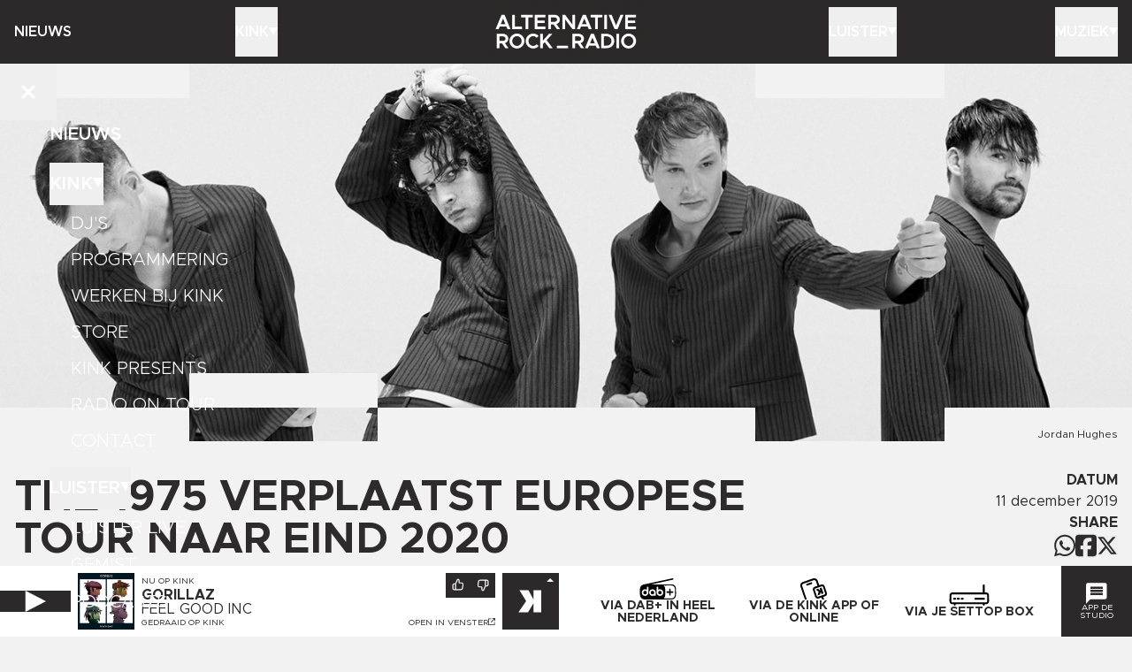

--- FILE ---
content_type: text/html; charset=utf-8
request_url: https://kink.nl/nieuws/the-1975-verplaatst-europese-tour-naar-eind-2020
body_size: 30466
content:
<!DOCTYPE html><html lang="nl"><head><meta charSet="utf-8"/><meta name="viewport" content="width=device-width, initial-scale=1"/><link rel="preload" as="image" imageSrcSet="/static/kink_x2.gif 2x, /static/kink_x2.gif 3x"/><link rel="stylesheet" href="/_next/static/css/c73a42a74ca7427e.css" data-precedence="next"/><link rel="preload" as="script" fetchPriority="low" href="/_next/static/chunks/webpack-ada19848d53a56c1.js"/><script src="/_next/static/chunks/fd9d1056-2a27dd51e258318e.js" async=""></script><script src="/_next/static/chunks/2117-d1b8c656945db6ed.js" async=""></script><script src="/_next/static/chunks/main-app-ba7360044c41cda9.js" async=""></script><script src="/_next/static/chunks/3600-45637a67f42052d2.js" async=""></script><script src="/_next/static/chunks/9763-753e743713bac6ed.js" async=""></script><script src="/_next/static/chunks/6718-cb4e051b32114588.js" async=""></script><script src="/_next/static/chunks/app/layout-668e98005cdecfc5.js" async=""></script><script src="/_next/static/chunks/app/(default)/(rest)/error-1ff97e0c4955e3b6.js" async=""></script><script src="/_next/static/chunks/3335-76882dcc3ee40804.js" async=""></script><script src="/_next/static/chunks/5878-71752fbeb63c6e9f.js" async=""></script><script src="/_next/static/chunks/2972-494eea5f1a24f511.js" async=""></script><script src="/_next/static/chunks/2694-bfcb9118b9df7ff9.js" async=""></script><script src="/_next/static/chunks/9930-d6bd060ead830853.js" async=""></script><script src="/_next/static/chunks/8870-9eeb85030ff45d69.js" async=""></script><script src="/_next/static/chunks/2298-f98780dcbc0015fd.js" async=""></script><script src="/_next/static/chunks/8928-beb5f6fa778b640f.js" async=""></script><script src="/_next/static/chunks/9401-984d0ab821cd3a87.js" async=""></script><script src="/_next/static/chunks/9204-13c781793911ea88.js" async=""></script><script src="/_next/static/chunks/241-55783eb1cb9be2f4.js" async=""></script><script src="/_next/static/chunks/8700-009e1d20ee24e305.js" async=""></script><script src="/_next/static/chunks/app/(default)/layout-036e46c9173c1888.js" async=""></script><script src="/_next/static/chunks/8798-25703a216b7fbb0a.js" async=""></script><script src="/_next/static/chunks/1164-c4908275bf7d6730.js" async=""></script><script src="/_next/static/chunks/4906-5be3a23f5a94eb7d.js" async=""></script><script src="/_next/static/chunks/app/(default)/(rest)/nieuws/%5Bslug%5D/page-775ee63e05bc018f.js" async=""></script><link rel="preload" href="https://consent.cookiebot.com/uc.js" as="script"/><link rel="preconnect" href="https://25273.live.streamtheworld.com"/><link rel="preconnect" href="https://playerservices.streamtheworld.com"/><meta name="theme-color" content="2d2b2c"/><title>The 1975 verplaatst Europese tour naar eind 2020 | Nieuws | KINK</title><meta name="description" content="KINK heeft altijd de beste alternative rock: op de radio, in podcasts en in playlists. Download de KINK app of luister via FM, DAB+, Spotify, Apple Music of je podcast-app."/><link rel="manifest" href="/static/site.webmanifest" crossorigin="use-credentials"/><meta name="apple-itunes-app" content="app-id=1447851262"/><meta property="og:title" content="The 1975 verplaatst Europese tour naar eind 2020 | Nieuws | KINK"/><meta property="og:description" content="KINK heeft altijd de beste alternative rock: op de radio, in podcasts en in playlists. Download de KINK app of luister via FM, DAB+, Spotify, Apple Music of je podcast-app."/><meta property="og:image" content="https://api.kink.nl/cache/i/0/images/814.w1200.r1200-630.3fc230c.q90.jpg"/><meta property="og:image:width" content="1200"/><meta property="og:image:height" content="630"/><meta name="twitter:card" content="summary_large_image"/><meta name="twitter:title" content="The 1975 verplaatst Europese tour naar eind 2020 | Nieuws | KINK"/><meta name="twitter:description" content="KINK heeft altijd de beste alternative rock: op de radio, in podcasts en in playlists. Download de KINK app of luister via FM, DAB+, Spotify, Apple Music of je podcast-app."/><meta name="twitter:image" content="https://api.kink.nl/cache/i/0/images/814.w1200.r1200-630.3fc230c.q90.jpg"/><meta name="twitter:image:width" content="1200"/><meta name="twitter:image:height" content="630"/><link rel="apple-touch-icon" href="/static/apple-touch-icon.png" sizes="180x180"/><link rel="icon" href="/static/favicon-32x32.png" sizes="32x32" type="image/png"/><link rel="icon" href="/static/favicon-16x16.png" sizes="16x16" type="image/png"/><link rel="mask-icon" href="/static/safari-pinned-tab.svg" color="#2d2b2c"/><script src="/_next/static/chunks/polyfills-42372ed130431b0a.js" noModule=""></script></head><body><div class="fixed left-0 right-0 top-0 z-10 bg-color-1 text-color-2"><div class="grid min-h-8 grid-cols-[4rem_1fr_4rem] items-center md:hidden"><button class="flex size-full items-center justify-center" title="Navigatie openen"><svg viewBox="0 0 24 17" class="size-3 text-color-2" aria-hidden="true"><rect x="0" y="0" width="24" height="3" fill="currentColor"></rect><rect x="0" y="7" width="24" height="3" fill="currentColor"></rect><rect x="0" y="14" width="24" height="3" fill="currentColor"></rect></svg></button><a title="Homepage" class="flex items-center justify-center text-2xl" href="/"><img src="/static/kink_x2.gif" srcSet="/static/kink_x2.gif 2x, /static/kink_x2.gif 3x" width="144" height="56" alt=""/></a></div><nav class="mx-auto hidden min-h-9 w-full max-w-bleed grid-cols-5 px-0 text-center font-semibold uppercase sm:px-2 md:grid bleed:px-0"><div class="group relative flex min-h-9 items-center"><a class="flex items-center gap-1 py-2" href="/nieuws">Nieuws</a></div><div class="group relative flex min-h-9 items-center"><button class="flex items-center gap-1 py-2 uppercase">Kink<svg viewBox="0 0 16 16" class="size-[10px] text-color-2" aria-hidden="true"><polygon points="0,0 16,0 8,14" fill="currentColor"></polygon></svg></button><div class="absolute top-9 flex flex-col gap-1 bg-color-2 p-2 text-color-1 transition -translate-y-4 opacity-0 group-hover:translate-y-0 group-hover:opacity-100 pointer-events-none group-hover:pointer-events-auto left-0 text-left"><svg viewBox="0 0 16 16" class="absolute -top-2 left-0 size-2 text-color-2"><polygon points="0,0 0,16 16,16" fill="currentColor"></polygon></svg><a href="/djs">DJ&#x27;s</a><a href="/programmering">Programmering</a><a href="/vacatures">Werken bij Kink</a><a target="_blank" rel="noopener nofollow noreferrer" href="http://kinkstore.nl">Store</a><a href="/presents">KINK Presents</a><a href="nieuws//radio-on-tour-2026">Radio On Tour</a><a href="/contact">Contact</a></div></div><a title="Homepage" class="flex items-center justify-center text-2xl" href="/"><img src="/static/kink_x2.gif" srcSet="/static/kink_x2.gif 2x, /static/kink_x2.gif 3x" width="184" height="72" alt=""/></a><div class="group relative flex min-h-9 items-center justify-end"><button class="flex items-center gap-1 py-2 uppercase">Luister<svg viewBox="0 0 16 16" class="size-[10px] text-color-2" aria-hidden="true"><polygon points="0,0 16,0 8,14" fill="currentColor"></polygon></svg></button><div class="absolute top-9 flex flex-col gap-1 bg-color-2 p-2 text-color-1 transition -translate-y-4 opacity-0 group-hover:translate-y-0 group-hover:opacity-100 pointer-events-none group-hover:pointer-events-auto right-0 text-right"><svg viewBox="0 0 16 16" class="absolute -top-2 right-0 size-2 text-color-2"><polygon points="16,0 16,16 0,16" fill="currentColor"></polygon></svg><a href="/luister-naar-kink">Luister live</a><a href="/gemist">Gemist</a><a href="/podcasts">Podcasts</a><a href="/playlists">Playlists</a></div></div><div class="group relative flex min-h-9 items-center justify-end"><button class="flex items-center gap-1 py-2 uppercase">Muziek<svg viewBox="0 0 16 16" class="size-[10px] text-color-2" aria-hidden="true"><polygon points="0,0 16,0 8,14" fill="currentColor"></polygon></svg></button><div class="absolute top-9 flex flex-col gap-1 bg-color-2 p-2 text-color-1 transition -translate-y-4 opacity-0 group-hover:translate-y-0 group-hover:opacity-100 pointer-events-none group-hover:pointer-events-auto right-0 text-right"><svg viewBox="0 0 16 16" class="absolute -top-2 right-0 size-2 text-color-2"><polygon points="16,0 16,16 0,16" fill="currentColor"></polygon></svg><a href="/gedraaid">Gedraaid</a><a href="/nieuws/p/1/c/8">KINK XL</a><a href="/hitlists/kink-1500">KINK 1500</a><a href="/nieuws/p/1/c/17">Hitlijsten</a><a href="/nieuws/p/1/c/23">Live Sessies</a><a href="/presents">KINK Presents</a><a href="/agenda">Agenda</a></div></div></nav><nav tabindex="0" class="fixed inset-0 z-50 min-h-dvh bg-color-1 text-xl uppercase text-color-2 outline-0 transition-all duration-200 focus:outline-none pointer-events-none -translate-y-full"><div class="absolute inset-0 overflow-y-auto overscroll-contain scroll-smooth p-7 leading-none"><div class="mx-auto max-w-max"><a class="mb-1 flex h-6 items-center gap-2 font-semibold" href="/nieuws">Nieuws</a><button class="flex h-6 items-center gap-2 font-semibold uppercase">Kink<svg aria-hidden="true" viewBox="0 0 16 16" class="size-[12px] -translate-y-[1px] text-color-2 transition-transform duration-200 ease-in-out rotate-0"><polygon points="0,0 16,0 8,14" fill="currentColor"></polygon></svg></button><div class="mb-1 flex flex-col gap-0 overflow-hidden transition-all duration-200 ease-in-out" style="max-height:288px"><a class="flex h-6 items-center pl-3 font-light transition-all duration-200 ease-in-out translate-y-0 opacity-100 duration-200" style="transition-delay:200ms" href="/djs">DJ&#x27;s</a><a class="flex h-6 items-center pl-3 font-light transition-all duration-200 ease-in-out translate-y-0 opacity-100 duration-200" style="transition-delay:300ms" href="/programmering">Programmering</a><a class="flex h-6 items-center pl-3 font-light transition-all duration-200 ease-in-out translate-y-0 opacity-100 duration-200" style="transition-delay:400ms" href="/vacatures">Werken bij Kink</a><a target="_blank" rel="noopener nofollow noreferrer" class="flex h-6 items-center pl-3 font-light transition-all duration-200 ease-in-out translate-y-0 opacity-100 duration-200" style="transition-delay:500ms" href="http://kinkstore.nl">Store</a><a class="flex h-6 items-center pl-3 font-light transition-all duration-200 ease-in-out translate-y-0 opacity-100 duration-200" style="transition-delay:600ms" href="/presents">KINK Presents</a><a class="flex h-6 items-center pl-3 font-light transition-all duration-200 ease-in-out translate-y-0 opacity-100 duration-200" style="transition-delay:700ms" href="nieuws//radio-on-tour-2026">Radio On Tour</a><a class="flex h-6 items-center pl-3 font-light transition-all duration-200 ease-in-out translate-y-0 opacity-100 duration-200" style="transition-delay:800ms" href="/contact">Contact</a></div><button class="flex h-6 items-center gap-2 font-semibold uppercase">Luister<svg aria-hidden="true" viewBox="0 0 16 16" class="size-[12px] -translate-y-[1px] text-color-2 transition-transform duration-200 ease-in-out rotate-0"><polygon points="0,0 16,0 8,14" fill="currentColor"></polygon></svg></button><div class="mb-1 flex flex-col gap-0 overflow-hidden transition-all duration-200 ease-in-out" style="max-height:168px"><a class="flex h-6 items-center pl-3 font-light transition-all duration-200 ease-in-out translate-y-0 opacity-100 duration-200" style="transition-delay:200ms" href="/luister-naar-kink">Luister live</a><a class="flex h-6 items-center pl-3 font-light transition-all duration-200 ease-in-out translate-y-0 opacity-100 duration-200" style="transition-delay:300ms" href="/gemist">Gemist</a><a class="flex h-6 items-center pl-3 font-light transition-all duration-200 ease-in-out translate-y-0 opacity-100 duration-200" style="transition-delay:400ms" href="/podcasts">Podcasts</a><a class="flex h-6 items-center pl-3 font-light transition-all duration-200 ease-in-out translate-y-0 opacity-100 duration-200" style="transition-delay:500ms" href="/playlists">Playlists</a></div><button class="flex h-6 items-center gap-2 font-semibold uppercase">Muziek<svg aria-hidden="true" viewBox="0 0 16 16" class="size-[12px] -translate-y-[1px] text-color-2 transition-transform duration-200 ease-in-out rotate-0"><polygon points="0,0 16,0 8,14" fill="currentColor"></polygon></svg></button><div class="mb-1 flex flex-col gap-0 overflow-hidden transition-all duration-200 ease-in-out" style="max-height:288px"><a class="flex h-6 items-center pl-3 font-light transition-all duration-200 ease-in-out translate-y-0 opacity-100 duration-200" style="transition-delay:200ms" href="/gedraaid">Gedraaid</a><a class="flex h-6 items-center pl-3 font-light transition-all duration-200 ease-in-out translate-y-0 opacity-100 duration-200" style="transition-delay:300ms" href="/nieuws/p/1/c/8">KINK XL</a><a class="flex h-6 items-center pl-3 font-light transition-all duration-200 ease-in-out translate-y-0 opacity-100 duration-200" style="transition-delay:400ms" href="/hitlists/kink-1500">KINK 1500</a><a class="flex h-6 items-center pl-3 font-light transition-all duration-200 ease-in-out translate-y-0 opacity-100 duration-200" style="transition-delay:500ms" href="/nieuws/p/1/c/17">Hitlijsten</a><a class="flex h-6 items-center pl-3 font-light transition-all duration-200 ease-in-out translate-y-0 opacity-100 duration-200" style="transition-delay:600ms" href="/nieuws/p/1/c/23">Live Sessies</a><a class="flex h-6 items-center pl-3 font-light transition-all duration-200 ease-in-out translate-y-0 opacity-100 duration-200" style="transition-delay:700ms" href="/presents">KINK Presents</a><a class="flex h-6 items-center pl-3 font-light transition-all duration-200 ease-in-out translate-y-0 opacity-100 duration-200" style="transition-delay:800ms" href="/agenda">Agenda</a></div></div></div><button class="absolute left-0 top-0 flex size-8 items-center justify-center text-color-2" title="Navigatie sluiten"><svg aria-hidden="true" viewBox="0 0 384 512" class="size-3"><path fill="currentColor" d="M342.6 150.6c12.5-12.5 12.5-32.8 0-45.3s-32.8-12.5-45.3 0L192 210.7 86.6 105.4c-12.5-12.5-32.8-12.5-45.3 0s-12.5 32.8 0 45.3L146.7 256 41.4 361.4c-12.5 12.5-12.5 32.8 0 45.3s32.8 12.5 45.3 0L192 301.3 297.4 406.6c12.5 12.5 32.8 12.5 45.3 0s12.5-32.8 0-45.3L237.3 256 342.6 150.6z"></path></svg></button><button class="absolute bottom-0 right-0 flex size-8 items-center justify-center text-color-2" title="Bericht naar KINK sturen"><svg aria-hidden="true" viewBox="0 0 61 60" class="size-3"><path fill="currentColor" d="M48.538 17.193H12.617v-6.062h35.921v6.062Zm0 8.922H12.617v-6.062h35.921v6.062Zm0 8.922H12.617v-6.062h35.921v6.062ZM53.396.012H6.764A6.618 6.618 0 0 0 .145 6.629V59.88L12.58 46.985h40.816a6.618 6.618 0 0 0 6.619-6.618V6.629A6.618 6.618 0 0 0 53.396.012"></path></svg></button></nav><div class="fixed z-50 flex flex-col justify-center gap-1 overscroll-contain bg-color-2 p-2 text-color-1 transition-transform sm:gap-2 md:p-4 inset-0 size-full px-3 py-8 pointer-events-none translate-x-full"><button title="Formulier sluiten" class="absolute left-0 top-0 flex size-8 items-center justify-center"><svg aria-hidden="true" viewBox="0 0 384 512" class="size-3"><path fill="currentColor" d="M342.6 150.6c12.5-12.5 12.5-32.8 0-45.3s-32.8-12.5-45.3 0L192 210.7 86.6 105.4c-12.5-12.5-32.8-12.5-45.3 0s-12.5 32.8 0 45.3L146.7 256 41.4 361.4c-12.5 12.5-12.5 32.8 0 45.3s32.8 12.5 45.3 0L192 301.3 297.4 406.6c12.5 12.5 32.8 12.5 45.3 0s12.5-32.8 0-45.3L237.3 256 342.6 150.6z"></path></svg></button><h2 class="font-semibold uppercase">Stuur ons een berichtje</h2><form class="grid gap-2 text-sm transition-opacity duration-300 pointer-events-auto opacity-100" noValidate="" method="post"><div class="relative flex flex-col gap-[4px]"><label for="message_name" class="sr-only">Naam</label><input required="" id="message_name" type="text" class="bg-color-1-10 p-1 text-sm placeholder:text-color-1-60" placeholder="NAAM*" maxLength="128" value=""/></div><div class="relative flex flex-col gap-[4px]"><label for="message_telephone" class="sr-only">Telefoonnummer</label><input required="" id="message_telephone" type="text" maxLength="11" class="bg-color-1-10 p-1 text-sm placeholder:text-color-1-60" placeholder="NUMMER (0612345678)" value=""/></div><div class="relative flex flex-col gap-[4px]"><label for="message_message" class="sr-only">Bericht</label><textarea required="" id="message_message" class="bg-color-1-10 p-1 text-sm placeholder:text-color-1-60" placeholder="BERICHT*" rows="6" maxLength="512"></textarea></div><div class="relative flex flex-col gap-[4px]"><label class="flex items-start gap-1"><span class="relative mt-[4px] size-[12px] flex-shrink-0 bg-color-1-10"></span><span class="select-none text-pretty"><input required="" type="checkbox" class="absolute top-0 opacity-0"/>Met het versturen van dit bericht ga ik akkoord met de voorwaarden van deze website</span></label></div><div class="flex justify-end"><button type="submit" class="bg-color-1 p-1 font-semibold uppercase text-color-2">Versturen</button></div></form></div></div><main class="mx-auto flex h-full min-h-[calc(100dvh-4rem)] w-full max-w-bleed flex-col pt-8 sm:min-h-[calc(100dvh-4.5rem)] md:pt-9"><div class="grid gap-4 pb-6"><div class="relative grid aspect-[2/1] items-center overflow-hidden md:aspect-[3/1] lg:aspect-[10/3]" style="background-color:#737373"><picture class="flex size-full"><source srcSet="https://api.kink.nl/cache/i/0/images/814.w680.r21-9.0d3c8cf.q90.jpg 1x, https://api.kink.nl/cache/i/0/images/814.w1360.r21-9.34fedb1.q90.jpg 2x" media="(min-width: 200px) and (max-width: 767px)"/><source srcSet="https://api.kink.nl/cache/i/0/images/814.w1360.r3-1.c125507.q90.jpg 1x, https://api.kink.nl/cache/i/0/images/814.w2040.r3-1.7314b41.q90.jpg 2x" media="(min-width: 768px)"/><img class="w-full object-cover" src="https://api.kink.nl/cache/i/0/images/814.w1360.r3-1.c125507.q90.jpg" alt=""/></picture><div class="absolute -bottom-[1px] left-0 right-[-1px] top-0 grid grid-cols-6 grid-rows-11"><div class="col-span-1 col-start-1 row-span-1 row-start-1 bg-color-3"></div><div class="col-span-1 col-start-5 row-span-1 row-start-1 bg-color-3"></div><div class="col-span-1 col-start-2 row-span-1 row-start-10 bg-color-3"></div><div class="col-span-1 col-start-1 row-span-1 row-start-11 bg-color-3"></div><div class="col-span-1 col-start-3 row-span-1 row-start-11 bg-color-3 lg:col-span-2 lg:col-start-3"></div><div class="col-span-2 col-start-5 row-span-1 row-start-11 bg-color-3 lg:col-span-1 lg:col-start-6"></div></div><div class="absolute bottom-0 right-2 text-xxs sm:text-xs lg:bottom-0 bleed:right-0">Jordan Hughes</div></div><div class="grid gap-4 px-2 md:grid-cols-[1fr_250px] md:gap-6 bleed:px-0"><div class="flex flex-col gap-1 md:gap-2 lg:pt-1"><h1 class="text-balance text-3xl font-bold uppercase md:text-5xl">The 1975 verplaatst Europese tour naar eind 2020</h1><div class="flex flex-col gap-2 lg:gap-4"><p class="text-pretty text-xl leading-8 md:text-2xl md:leading-9">The 1975 heeft hun hele Europese tour uitgesteld. De Britse band zou op 17 maart 2020 naar Nederland komen voor een show in Ziggo Dome. De nieuwe show zal op 12 oktober 2020 plaatsvinden. </p><div class="prose max-w-full md:prose-lg"><h3>Notes On A Conditional Form</h3>
<p>De band is bezig met hun vierde studioalbum&nbsp;<em>Notes On A Conditional Form,&nbsp;</em>waar hun aankomende tour in het teken van zal staan. De release van de plaat stond op 21 februari, maar The 1975 heeft toch meer tijd nodig om het album af te maken. Begin 2019 zei de band dat de eerste single van het nieuwe album op 31 mei zou uitkomen en dat het album nog voor Reading Festival zou worden uitgebracht. Dit festival vond plaats op 23 augustus, ook die datum werd niet gehaald. Op 24 juli 2019 kwam dan eindelijk de eerste track van het nieuwe album uit, genaamd 'The 1975' (zoals elke eerste track van de platen van de band). Deze song bevat een monoloog van klimaatactiviste Greta Thunburg. Op 22 augustus kwam 'People' uit, de eerste echte singe van de nieuwe plaat. Op 24 oktober dit jaar kwam de tweede single 'Frail State Of Mind' uit.<em>Notes On A Conditional Form&nbsp;</em>zal 22 songs bevatten en is daarmee het langste album wat The 1975 heeft gemaakt.&nbsp;</p>
<h3>Tickets</h3>
<p>De tickets voor de originele datum blijven ook geldig voor de nieuwe datum. Ook zijn er nog tickets te verkrijgen voor de show in Ziggo Dome via de website van Eventim.&nbsp;</p>
<h3>&nbsp;</h3>
<p>&nbsp;</p></div></div></div><div class="flex flex-col gap-2 md:text-right"><div class="flex flex-col"><h3 class="font-bold uppercase">Datum</h3><p>11 december 2019</p></div><div class="flex flex-col"><h3 class="font-bold uppercase">SHARE</h3><div class="flex items-center gap-2 md:justify-end"><button title="Deel op Whatsapp" class="w-3"><svg aria-hidden="true" viewBox="0 0 448 512"><path fill="currentColor" d="M380.9 97.1C339 55.1 283.2 32 223.9 32c-122.4 0-222 99.6-222 222 0 39.1 10.2 77.3 29.6 111L0 480l117.7-30.9c32.4 17.7 68.9 27 106.1 27h.1c122.3 0 224.1-99.6 224.1-222 0-59.3-25.2-115-67.1-157zm-157 341.6c-33.2 0-65.7-8.9-94-25.7l-6.7-4-69.8 18.3L72 359.2l-4.4-7c-18.5-29.4-28.2-63.3-28.2-98.2 0-101.7 82.8-184.5 184.6-184.5 49.3 0 95.6 19.2 130.4 54.1 34.8 34.9 56.2 81.2 56.1 130.5 0 101.8-84.9 184.6-186.6 184.6zm101.2-138.2c-5.5-2.8-32.8-16.2-37.9-18-5.1-1.9-8.8-2.8-12.5 2.8-3.7 5.6-14.3 18-17.6 21.8-3.2 3.7-6.5 4.2-12 1.4-32.6-16.3-54-29.1-75.5-66-5.7-9.8 5.7-9.1 16.3-30.3 1.8-3.7 .9-6.9-.5-9.7-1.4-2.8-12.5-30.1-17.1-41.2-4.5-10.8-9.1-9.3-12.5-9.5-3.2-.2-6.9-.2-10.6-.2-3.7 0-9.7 1.4-14.8 6.9-5.1 5.6-19.4 19-19.4 46.3 0 27.3 19.9 53.7 22.6 57.4 2.8 3.7 39.1 59.7 94.8 83.8 35.2 15.2 49 16.5 66.6 13.9 10.7-1.6 32.8-13.4 37.4-26.4 4.6-13 4.6-24.1 3.2-26.4-1.3-2.5-5-3.9-10.5-6.6z"></path></svg></button><button title="Deel op Facebook" class="w-3"><svg aria-hidden="true" viewBox="0 0 448 512"><path fill="currentColor" d="M64 32C28.7 32 0 60.7 0 96V416c0 35.3 28.7 64 64 64h98.2V334.2H109.4V256h52.8V222.3c0-87.1 39.4-127.5 125-127.5c16.2 0 44.2 3.2 55.7 6.4V172c-6-.6-16.5-1-29.6-1c-42 0-58.2 15.9-58.2 57.2V256h83.6l-14.4 78.2H255V480H384c35.3 0 64-28.7 64-64V96c0-35.3-28.7-64-64-64H64z"></path></svg></button><button title="Deel op X" class="w-3"><svg aria-hidden="true" viewBox="0 0 512 512"><path fill="currentColor" d="M389.2 48h70.6L305.6 224.2 487 464H345L233.7 318.6 106.5 464H35.8L200.7 275.5 26.8 48H172.4L272.9 180.9 389.2 48zM364.4 421.8h39.1L151.1 88h-42L364.4 421.8z"></path></svg></button></div></div></div></div><div class="flex flex-col gap-4 px-2 bleed:px-0"><div class="flex flex-col gap-2"><h2 class="text-balance text-2xl font-bold uppercase md:text-4xl">Gerelateerd nieuws</h2><div class="grid grid-cols-2 gap-2 md:grid-cols-3 lg:grid-cols-4 xl:grid-cols-5"><a class="flex flex-col bg-color-1 text-color-2" href="/nieuws/red-hot-chili-peppers-zeggen-niks-te-maken-te-hebben-met-de-rhcp-docu-van-netflix"><div class="aspect-square bg-color-5" style="background-color:#503e3a"><img alt="" loading="lazy" width="442" height="442" decoding="async" data-nimg="1" class="h-full object-cover" style="color:transparent" src="https://api.kink.nl/cache/i/4000/images/4507.w442.4ed5654.3f62b1c.q90.jpg"/></div><div class="flex h-full flex-col p-[10px] uppercase xs:p-2"><h2 class="text-balance pb-1 font-semibold leading-5 xs:text-lg xs:leading-5">Red<!-- --> <!-- -->Hot<!-- --> <!-- -->Chili<!-- --> <!-- -->Peppers<!-- --> <!-- -->zeggen<!-- --> <!-- -->niks<!-- --> <!-- -->te<!-- --> <!-- -->maken<!-- --> <!-- -->te<!-- --> <!-- -->hebben<!-- --> <!-- -->met<!-- --> <!-- -->de<!-- --> <!-- -->RHCP<!-- --> <!-- -->docu<!-- --> <!-- -->van<!-- --> <!-- -->Netflix<!-- --> </h2><strong class="mt-auto text-xxs xs:text-xs">Muzieknieuws</strong><p class="text-xxs leading-none xs:text-xs">31 januari 14:41</p></div></a><a class="flex flex-col bg-color-1 text-color-2" href="/nieuws/paceshifters-voegen-extra-nirvana-shows-toe"><div class="aspect-square bg-color-5" style="background-color:#484d82"><img alt="" loading="lazy" width="442" height="442" decoding="async" data-nimg="1" class="h-full object-cover" style="color:transparent" src="https://api.kink.nl/cache/i/5000/images/5830.w442.6569de0.36865bd.q90.jpg"/></div><div class="flex h-full flex-col p-[10px] uppercase xs:p-2"><h2 class="text-balance pb-1 font-semibold leading-5 xs:text-lg xs:leading-5">Paceshifters<!-- --> <!-- -->voegen<!-- --> <!-- -->extra<!-- --> <!-- -->Nirvana-shows<!-- --> <!-- -->toe<!-- --> </h2><strong class="mt-auto text-xxs xs:text-xs">Muzieknieuws</strong><p class="text-xxs leading-none xs:text-xs">29 januari 09:45</p></div></a><a class="flex flex-col bg-color-1 text-color-2" href="/nieuws/bruce-springsteen-brengt-trump-protest-uit"><div class="aspect-square bg-color-5" style="background-color:#76776d"><img alt="" loading="lazy" width="442" height="442" decoding="async" data-nimg="1" class="h-full object-cover" style="color:transparent" src="https://api.kink.nl/cache/i/1000/images/1666.w442.59523e3.de95ff2.q90.jpg"/></div><div class="flex h-full flex-col p-[10px] uppercase xs:p-2"><h2 class="text-balance pb-1 font-semibold leading-5 xs:text-lg xs:leading-5">Bruce<!-- --> <!-- -->Springsteen<!-- --> <!-- -->brengt<!-- --> <!-- -->Trump-protest<!-- --> <!-- -->uit<!-- --> </h2><strong class="mt-auto text-xxs xs:text-xs">Muzieknieuws</strong><p class="text-xxs leading-none xs:text-xs">29 januari 09:40</p></div></a><a class="flex flex-col bg-color-1 text-color-2" href="/nieuws/muse-cancelt-tour-door-onvoorziene-omstandigheden"><div class="aspect-square bg-color-5" style="background-color:#918062"><img alt="" loading="lazy" width="442" height="442" decoding="async" data-nimg="1" class="h-full object-cover" style="color:transparent" src="https://api.kink.nl/cache/i/6000/images/6004.w442.r1-1.c28de66.q90.jpg"/></div><div class="flex h-full flex-col p-[10px] uppercase xs:p-2"><h2 class="text-balance pb-1 font-semibold leading-5 xs:text-lg xs:leading-5">Muse<!-- --> <!-- -->cancelt<!-- --> <!-- -->tour<!-- --> <!-- -->door<!-- --> <!-- -->&quot;onvoorziene<!-- --> <!-- -->omstandigheden&quot;<!-- --> </h2><strong class="mt-auto text-xxs xs:text-xs">Muzieknieuws</strong><p class="text-xxs leading-none xs:text-xs">14 januari 16:13</p></div></a><a class="flex flex-col bg-color-1 text-color-2" href="/nieuws/deze-kink-classics-zijn-populair-door-de-finale-van-stranger-things"><div class="aspect-square bg-color-5" style="background-color:#612320"><img alt="" loading="lazy" width="442" height="442" decoding="async" data-nimg="1" class="h-full object-cover" style="color:transparent" src="https://api.kink.nl/cache/i/6000/images/6119.w442.r1-1.c9a2d30.q90.webp"/></div><div class="flex h-full flex-col p-[10px] uppercase xs:p-2"><h2 class="text-balance pb-1 font-semibold leading-5 xs:text-lg xs:leading-5">Deze<!-- --> <!-- -->KINK-classics<!-- --> <!-- -->zijn<!-- --> <!-- -->populair<!-- --> <!-- -->door<!-- --> <!-- -->de<!-- --> <!-- -->finale<!-- --> <!-- -->van<!-- --> <!-- -->Stranger<!-- --> <!-- -->Things<!-- --> </h2><strong class="mt-auto text-xxs xs:text-xs">Muzieknieuws</strong><p class="text-xxs leading-none xs:text-xs">6 januari 10:01</p></div></a></div></div></div></div></main><div class="sticky bottom-0 left-0 right-0 mt-auto bg-color-2"><div class="relative mx-auto grid max-w-bleed lg:grid-cols-2"><div class="relative grid grid-cols-[5rem_1fr_5rem] items-center uppercase sm:grid-cols-[5rem_5rem_1fr_5rem]"><button class="relative hidden aspect-square w-10 items-center justify-center bg-color-1 sm:flex" title="Play"><svg viewBox="0 0 32 32" class="size-3 text-color-2"><polygon points="1,0 32,16 1,32" fill="currentColor"></polygon></svg></button><div class="relative m-1 aspect-square w-8 bg-color-4"><img alt="" loading="lazy" width="64" height="64" decoding="async" data-nimg="1" class="w-full object-cover" style="color:transparent" src="https://api.kink.nl/cache/i/12000/track_images/12264.w480.r1-1.1862081.q90.jpg"/><button class="absolute inset-0 flex items-center justify-center bg-color-1-20 sm:hidden"><svg viewBox="0 0 32 32" class="size-3 text-color-2"><polygon points="1,0 32,16 1,32" fill="currentColor"></polygon></svg></button></div><div class="relative isolate flex h-full flex-col justify-center py-1"><p class="text-xxs leading-4">NU op <!-- -->KINK</p><p class="line-clamp-1 font-bold leading-4">Gorillaz</p><p class="line-clamp-1 leading-4">Feel Good Inc</p><p class="flex justify-between"><a class="flex text-xxs" href="/gedraaid/kink">Gedraaid op <!-- -->KINK</a><a class="flex items-center gap-[4px] text-xxs" target="_blank" href="/player/kink"><span class="xs:hidden">Open</span><span class="hidden xs:block">Open in venster</span><svg class="h-1 -translate-y-[1px]" viewBox="0 0 512 512" height="100%" aria-hidden="true"><path fill="currentColor" d="M328 0H304V48h24H430.1L207 271l-17 17L224 321.9l17-17 223-223V184v24h48V184 24 0H488 328zM24 32H0V56 488v24H24 456h24V488 312 288H432v24V464H48V80H200h24V32H200 24z"></path></svg></a></p></div><div class="relative isolate m-1 aspect-square size-8 overflow-visible"><button class="absolute inset-0 flex aspect-square w-8 items-center justify-center bg-color-1 text-xxs text-color-2 transition-transform" style="transform:translateY(-0%);z-index:1" title="KINK"><svg width="100%" height="100%" viewBox="0 0 112 112" class="p-1 size-8 bg-color-1"><g transform="translate(-450 -409)"><path d="M60.562,58.162v-58H40.28v24.7L26.971.162H3.208L20.776,28.6.562,58.162H25.754S39.494,35.727,40.28,33.987V58.162Z" transform="translate(473.438 435.838)" fill="currentColor"></path></g></svg></button><button class="absolute inset-0 flex aspect-square w-8 items-center justify-center bg-color-1 text-xxs text-color-2 transition-transform" style="transform:translateY(-0%);z-index:0" title="KINK 80&#x27;s"><svg class="p-[4px] size-8 bg-color-5" width="100%" height="100%" viewBox="0 0 112 112"><g transform="translate(-14656 517)"><g transform="translate(14652.8 -589.894)"><path fill="currentColor" d="M19.2,141.953V130.785l1.861-1.861L19.2,127.062V115.894H41.5v11.168l-1.861,1.861,1.861,1.861v11.168Zm9.307-18.613V125.2h3.685V123.34Zm3.685,11.168v-1.861H28.507v1.861Z" transform="translate(0 0)"></path><path fill="currentColor" d="M84.915,141.954V115.9h22.336v26.059H84.915Zm9.307-18.613v11.168h3.723V123.34Z" transform="translate(-41.555 -0.001)"></path><path fill="currentColor" d="M158.177,115.895v11.168h-7.445V115.895h7.445Z" transform="translate(-83.175 -0.001)"></path><path fill="currentColor" d="M198.382,127.414,196.17,125.2H185.353V123.34h13.029v-7.445H178.228l-2.182,2.182v12.387l2.183,2.183h10.846v1.861H176.046v7.445H196.17l2.213-2.213Z" transform="translate(-99.182 -0.001)"></path></g></g></svg></button><button class="absolute inset-0 flex aspect-square w-8 items-center justify-center bg-color-1 text-xxs text-color-2 transition-transform" style="transform:translateY(-0%);z-index:0" title="KINK 90’s"><svg class="p-[4px] size-8 bg-color-6" width="100%" height="100%" viewBox="0 0 112 112"><g transform="translate(-14850 517)"><g transform="translate(-76.766 132.344)"><path fill="currentColor" d="M18.766,115.656v14.53l2.222,2.222h10.77v1.861H18.766v7.445h22.3V117.878l-2.222-2.222H18.766Zm12.992,9.307H28.073V123.1h3.685Z" transform="translate(14924 -722)"></path><path fill="currentColor" d="M85.293,115.657v26.059h22.334V115.657ZM98.322,134.27H94.6V123.1h3.723Z" transform="translate(14881.633 -722.001)"></path><rect fill="currentColor" width="7.445" height="11.168" transform="translate(14991.123 -606.344)"></rect><path fill="currentColor" d="M199.882,139.5V127.177l-2.212-2.212H186.853V123.1h13.029v-7.445H179.727l-2.182,2.182v12.387l2.183,2.183h10.847v1.861H177.546v7.445H197.67Z" transform="translate(14822.884 -722.001)"></path></g></g></svg></button><button class="absolute inset-0 flex aspect-square w-8 items-center justify-center bg-color-1 text-xxs text-color-2 transition-transform" style="transform:translateY(-0%);z-index:0" title="KINK DISTORTION"><svg class="p-1 size-8 bg-color-7" width="100%" height="100%" viewBox="0 0 112 112"><g transform="translate(-14470 517)"><g transform="translate(-6 93.95)"><rect fill="currentColor" width="53.377" height="2.167" transform="translate(14526.623 -546.635)"></rect><path fill="currentColor" d="M4.922,80.452A4.437,4.437,0,0,0,9.69,75.991c0-2.606-1.969-4.439-4.768-4.439H2.412v8.9ZM0,69.369H4.67c4.383,0,7.473,2.742,7.473,6.622s-3.09,6.641-7.473,6.641H0V69.369Z" transform="translate(14484.135 -641.068)"></path><rect fill="currentColor" width="2.394" height="13.264" transform="translate(14500.896 -571.699)"></rect><path fill="currentColor" d="M14.63,80.8l1.389-1.72a6.331,6.331,0,0,0,4.364,1.8c1.64,0,2.491-.811,2.491-1.756,0-1.1-.945-1.469-3.069-1.97-2.743-.637-4.655-1.429-4.655-3.92,0-2.317,1.97-4.014,4.77-4.014a7.393,7.393,0,0,1,5.02,1.852l-1.314,1.777a5.89,5.89,0,0,0-3.8-1.563c-1.333,0-2.239.811-2.239,1.737,0,1.083.985,1.467,3.088,1.95,2.762.618,4.616,1.507,4.616,3.92,0,2.374-1.817,4.054-4.982,4.054A8.105,8.105,0,0,1,14.63,80.8" transform="translate(14492.866 -641.162)"></path><path fill="currentColor" d="M27.886,71.569H23.639v-2.2h10.89v2.2H30.28V82.633H27.886Z" transform="translate(14498.243 -641.068)"></path><path fill="currentColor" d="M43.819,76.077A4.5,4.5,0,1,0,39.34,80.75a4.622,4.622,0,0,0,4.479-4.672m-11.449,0a6.96,6.96,0,1,1,6.97,6.874,6.993,6.993,0,0,1-6.97-6.874" transform="translate(14503.453 -641.155)"></path><path fill="currentColor" d="M46.269,75.952h3.09c1.641,0,2.782-.829,2.782-2.18S51,71.59,49.359,71.59h-3.09Zm5.7,6.681-3.128-4.461H46.269v4.461H43.858V69.37H49.63c2.837,0,4.96,1.814,4.96,4.4a4.3,4.3,0,0,1-3.2,4.15l3.323,4.71H51.966Z" transform="translate(14510.31 -641.068)"></path><path fill="currentColor" d="M57.149,71.569H52.9v-2.2H63.791v2.2H59.542V82.633H57.149Z" transform="translate(14515.707 -641.068)"></path><rect fill="currentColor" width="2.394" height="13.264" transform="translate(14484 -552.391)"></rect><path fill="currentColor" d="M15.668,88.171a4.622,4.622,0,0,0-4.479-4.653,4.664,4.664,0,0,0,0,9.324,4.626,4.626,0,0,0,4.479-4.671m-11.449,0a6.96,6.96,0,1,1,6.97,6.874,6.994,6.994,0,0,1-6.97-6.874" transform="translate(14486.653 -633.939)"></path><path fill="currentColor" d="M15.815,81.461h2.414l7.008,9.327V81.461h2.394V94.727H25.238L18.229,85.4v9.327H15.815Z" transform="translate(14493.573 -633.852)"></path></g></g></svg></button><svg width="8" height="8" class="absolute right-[6px] top-[6px] z-10"><polygon points="0,4 8,4 4,0" fill="#fff"></polygon></svg></div><div class="absolute right-[78px] top-1 flex items-start justify-end gap-[2px] lg:right-10"><button class="flex size-3 items-center justify-center transition-colors md:size-[28px] bg-color-1 text-color-2" title="Vind ik leuk"><svg width="100%" height="100%" viewBox="0 0 24 24" class="h-[12px] -translate-y-[1px] md:h-[14px]" fill="none"><path d="M7 22V11M2 13V20C2 21.1046 2.89543 22 4 22H17.4262C18.907 22 20.1662 20.9197 20.3914 19.4562L21.4683 12.4562C21.7479 10.6389 20.3418 9 18.5032 9H15C14.4477 9 14 8.55228 14 8V4.46584C14 3.10399 12.896 2 11.5342 2C11.2093 2 10.915 2.1913 10.7831 2.48812L7.26394 10.4061C7.10344 10.7673 6.74532 11 6.35013 11H4C2.89543 11 2 11.8954 2 13Z" stroke="currentColor" stroke-width="2" stroke-linecap="round" stroke-linejoin="round"></path></svg></button><button class="flex size-3 items-center justify-center transition-colors md:size-[28px] bg-color-1 text-color-2" title="Vind ik niet leuk"><svg width="100%" height="100%" viewBox="0 0 24 24" class="h-[12px] md:h-[14px]" fill="none"><path d="M17.0001 2V13M22.0001 9.8V5.2C22.0001 4.07989 22.0001 3.51984 21.7821 3.09202C21.5903 2.71569 21.2844 2.40973 20.908 2.21799C20.4802 2 19.9202 2 18.8001 2H8.11806C6.65658 2 5.92584 2 5.33563 2.26743C4.81545 2.50314 4.37335 2.88242 4.06129 3.36072C3.70722 3.90339 3.59611 4.62564 3.37388 6.07012L2.8508 9.47012C2.5577 11.3753 2.41114 12.3279 2.69386 13.0691C2.94199 13.7197 3.4087 14.2637 4.01398 14.6079C4.70358 15 5.66739 15 7.59499 15H8.40005C8.96011 15 9.24013 15 9.45404 15.109C9.64221 15.2049 9.79519 15.3578 9.89106 15.546C10.0001 15.7599 10.0001 16.0399 10.0001 16.6V19.5342C10.0001 20.896 11.104 22 12.4659 22C12.7907 22 13.0851 21.8087 13.217 21.5119L16.5778 13.9502C16.7306 13.6062 16.807 13.4343 16.9278 13.3082C17.0346 13.1967 17.1658 13.1115 17.311 13.0592C17.4753 13 17.6635 13 18.0398 13H18.8001C19.9202 13 20.4802 13 20.908 12.782C21.2844 12.5903 21.5903 12.2843 21.7821 11.908C22.0001 11.4802 22.0001 10.9201 22.0001 9.8Z" stroke="currentColor" stroke-width="2" stroke-linecap="round" stroke-linejoin="round"></path></svg></button></div></div><div class="hidden grid-cols-[1fr_5rem] lg:grid"><div class="grid grid-cols-1 items-center overflow-hidden"><a class="col-span-full row-span-full flex gap-2 px-2 transition duration-300 pointer-events-auto translate-x-0 opacity-100" href="/luister-naar-kink"><div class="flex flex-col items-center justify-center gap-[4px]"><svg class="h-3" width="100%" height="100%" viewBox="0 0 1621.375 952.13"><g transform="translate(-149.32 -379.72)"><g><path d="M1623.5,379.72c34.39,8,41.06,48.01,7.15,62.12-292.14,65.92-585.54,126.34-877.76,191.89-20.09,4.51-49.13,9.41-67.59,15.33-2.75.88-6.31.71-6.95,4.43l906.89-.06c112.85,8.79,175.96,86.06,183.43,196.01-13.68,185.74,70.1,466.53-202.08,482.41l-1214.66-.11c-87.01-4.83-163.78-57.73-189.08-142.66-5.48-18.4-6.47-37.87-10.96-56.44,6.06-93.76-8.09-197.83,0-290.38,7.87-89.99,61.05-154.48,146.71-179.87L1619.36,379.72h4.15Zm-403.14,902.26c122.12-2.21,244.7,0,366.87,0,7.79,0,41.77-12.1,50.11-16.23,45.19-22.37,77.89-73.5,81.59-123.7,7.15-97.12-5.58-202.87,0-300.91-14.97-97.2-74.39-138.49-168.91-139.82-106.04-1.49-213.69,3.2-319.38-.02-4.29-.13-8.11-1.73-12.31-2.2l-.1,6.36c46.65,40.28,62.7,102.82,65.46,162.62,3.64,78.87,3.92,178.63-.01,257.38-1.59,31.79-7.16,66.34-21.11,95.03-11.24,23.12-28.25,43.54-47.33,60.45,3.26,5.16,4.28,1.05,5.14,1.04ZM460.72,787.29c-3.99,33.56,2.97,74.52,0,108.89-9.87-3.76-18.53-10.38-28.56-13.94-141.39-50.17-259.53,118.04-166.23,232.72,85.6,105.21,254.65,50.54,263.27-84.91,5.07-79.62-3.94-164.61-.12-244.81-5.54-43.22-63.16-41.72-68.37,2.04Zm507.81,108.9V776.93c0-5.21-12.44-17.13-17.81-19.5-25.17-11.08-48.81,5.28-50.56,31.97,5.79,80.69-8.74,173.87,2.07,253,14.37,105.11,132.41,161.19,223.65,105.63,142.69-86.91,53.38-309.79-115.96-269.53-14.86,3.53-27.34,12.44-41.39,17.7ZM818.57,917.66c-95.4-95.39-257.39-25.65-253.43,109.89,3.34,114.48,131.51,179.7,228.05,119.76,17.13,34.35,64.2,28.87,67.64-11.49,2.79-32.79,2.14-87.23.02-120.46-2.3-36.07-16.61-72.06-42.27-97.71Z"></path><path d="M1359.23,1031.01c-7.93-1.74-20.26-15.38-21.62-23.98-4.04-25.41,10.2-38.1,34.09-40.28,27.32-2.5,59.45.79,87.1,1.2l4-3.21c.43-29.19-3.9-63.64-.94-92.37,2.49-24.24,21.2-33.48,44.11-30.06,5.26,6.14,20.11,14.69,20.11,23.81v100.6h96.38c14.81,0,29.7,17.51,29.68,32.16-.02,12.1-12.88,32.14-25.53,32.14H1526.08v100.6c0,12.72-21.15,26.99-34.17,26.06-12.06-.86-30.08-15.88-30.08-28.13v-98.52h-102.6Z"></path><ellipse cx="80.08" cy="80.14" rx="80.08" ry="80.14" transform="translate(968.61 941.65)"></ellipse><ellipse cx="80.08" cy="80.14" rx="80.08" ry="80.14" transform="translate(301.27 941.62)"></ellipse><ellipse cx="80.12" cy="80.17" rx="80.12" ry="80.17" transform="translate(632.72 941.6)"></ellipse></g></g></svg><strong class="text-balance text-center text-sm leading-none">VIA DAB+ IN HEEL NEDERLAND</strong></div><div class="flex flex-col items-center justify-center gap-[4px]"><svg class="h-3" width="100%" height="100%" viewBox="0 0 1196.478 952.943"><g transform="translate(-298.447 -379.457)"><path d="M790.47,559.81l-1.14.05L577.99,632.54l-1.22,1.12c-14.8,13.62-19.08,32.48-11.16,49.22,7.11,15.05,22.11,23.99,39.36,23.99a51.626,51.626,0,0,0,7.18-.51l1.1-.15,1.02-.45c26.77-11.95,59.25-21.21,90.67-30.17,36.75-10.48,74.75-21.32,105.17-36.78,21.92-11.13,27.43-32.47,23.18-48.67-4.16-15.85-19.08-31.3-42.82-30.33Z"></path><path d="M1488.27,1026.93l-93.92-281.4a128.4,128.4,0,0,0-162.25-81.05l-81.77,27.29-72.35-211.86-.2-.52c-32.1-76.16-114.7-115.7-196.41-94.04-85.59,22.7-173.19,55.62-257.91,87.46-75.31,28.3-153.19,57.57-229.07,79.41l-1.32.51c-73.03,36.16-109.58,115.93-88.88,193.99L504.37,1332.4h86.6L384.11,726.64c-10.23-42.38,7.23-80.43,45.63-99.46L901.37,465.24c46.87-10.39,84,7.67,101.92,49.59l69.31,202.86L950.69,758.38a128.389,128.389,0,0,0-81.05,162.24l93.92,281.4a128.2,128.2,0,0,0,162.25,81.04l125.63-41.93,31.17,91.25h86.49l-40.01-117.17,78.12-26.07a128.243,128.243,0,0,0,81.05-162.25Zm-80.47,61.17a45.686,45.686,0,0,1-26.61,23.09l-281.4,93.92a46.1,46.1,0,0,1-58.24-29.09l-93.92-281.4a46.08,46.08,0,0,1,29.09-58.24l281.4-93.92a46.027,46.027,0,0,1,58.24,29.09l93.92,281.41a45.711,45.711,0,0,1-2.49,35.14Z"></path><path d="M1162.51,828.61l37.25,110.97-96.48-91.09-105.76,35.5L1118.6,985.5l-45.57,163.08,112.31-37.7s27.31-121.32,28.18-130.31l36.45,108.61,90.25-30.29-87.46-260.57-90.25,30.29Z"></path></g></svg><strong class="text-balance text-center text-sm leading-none">VIA DE KINK APP OF ONLINE</strong></div><div class="flex flex-col items-center justify-center gap-[4px]"><svg class="h-3" width="100%" height="100%" viewBox="0 0 1803.008 965.847"><g transform="translate(-45.811 -366.008)"><path d="M1845.14,839.93c-6.22-50.16-61.53-109.47-113.4-109.47h-82.6V403.44c0-23.98-30.76-41.42-53.36-36.64-10.16,2.15-30.64,18.24-30.64,28.22V730.46H161.62c-54.35,0-113.51,64.95-113.5,119.2,5.81,95.86-7.38,200.1,0,294.94,4.02,51.59,52.43,119.2,107.9,119.2h88.2c-11.99,88.44,99.27,91.27,84,0H1565.16c-.3,22.64-4.04,47.98,18.62,61.33,41.24,24.29,74.08-22.1,65.37-61.33h88.2c49.16,0,102.21-62.84,107.8-109.48,11.55-96.42-8.65-215.57,0-314.39Zm-84.62,306.74c-5.13,13.78-11.44,24.86-25.83,30.24-229.56,3.09-459.59,3.47-689.64,3.03v-.28q-25.98.1-51.97.15-83.52-.2-167.02-.48v.74c-221.1,0-442.31-1.13-663.23-1.71-16.96-5.19-28.8-18.98-30.61-36.68,6.09-91.49-8.09-193.4-.11-283.63,1.94-21.98,14.24-37.51,35.78-42.72l877.16.42v-.17l682.66.33a45.187,45.187,0,0,1,33.45,39.45l-.64,291.31Z"></path><path d="M322.69,975.99c-11.17-2.92-67.56-3.06-79.24-.68-38.26,7.81-41.71,68.48-.81,80.94,20.24,6.17,79.97,6.28,95.82-9.55,20.86-20.84,13.66-63.01-15.77-70.71Z"></path><path d="M480.81,974.66c-13.59-1.55-56.83-1.91-69.36.65-33.16,6.77-42.07,55.84-14.19,74.69,16.96,11.47,57.43,10.9,77.91,8.84,57.39-5.77,55.3-78.5,5.63-84.18Z"></path><path d="M658.15,974.66c-13.59-1.55-56.83-1.91-69.36.65-33.16,6.77-42.07,55.84-14.19,74.69,16.96,11.47,57.43,10.9,77.91,8.84,57.39-5.77,55.3-78.5,5.63-84.18Z"></path><path d="M1625.13,974.66c-8.71-1-29.61-1.5-46.8-1.06-10.97-.26-23.78-.22-34.06.25-9.47-.39-21.66-.53-32.64-.3-10.59-.21-22.58-.14-32.25.31-39.43-.51-93.85-.6-136.01-.05-7.98-.19-16.54-.23-24.42-.11-6.82-.1-13.85-.09-20.36.02-6.71-.12-13.66-.12-20.17-.03-6.93-.1-14.06-.09-20.63.04-19.18-.35-40.65.19-47.36,1.56-38.26,7.81-41.71,68.49-.81,80.94,9.81,2.99,28.9,4.55,47.78,3.57,6.56.35,13.63.4,20.73.1,6.41.27,13.24.26,20.07-.08,6.49.33,13.46.37,20.45.07a214.59,214.59,0,0,0,30.91-.87c47.23,1.45,97.97,1.1,135.15.21a238.17,238.17,0,0,0,30.37.51,257.278,257.278,0,0,0,32.67-.64,237.324,237.324,0,0,0,34.03.52,253.394,253.394,0,0,0,37.71-.79c57.39-5.77,55.3-78.5,5.63-84.18Z"></path></g></svg><strong class="text-balance text-center text-sm leading-none">VIA JE SETTOP BOX</strong></div></a></div><button class="flex aspect-square w-10 flex-col items-center justify-center gap-1 bg-color-1 px-1 text-center text-xxs uppercase leading-none text-color-2"><svg aria-hidden="true" viewBox="0 0 61 60" class="size-3"><path fill="currentColor" d="M48.538 17.193H12.617v-6.062h35.921v6.062Zm0 8.922H12.617v-6.062h35.921v6.062Zm0 8.922H12.617v-6.062h35.921v6.062ZM53.396.012H6.764A6.618 6.618 0 0 0 .145 6.629V59.88L12.58 46.985h40.816a6.618 6.618 0 0 0 6.619-6.618V6.629A6.618 6.618 0 0 0 53.396.012"></path></svg><span>App de studio</span></button></div></div></div><div class="fixed z-50 flex flex-col gap-1 overscroll-contain bg-color-2 p-2 text-color-1 transition-transform sm:gap-2 md:max-w-72 md:p-4 bottom-0 right-0 w-full pointer-events-none translate-y-full"><div class="flex justify-end"><button title="Formulier sluiten" class="flex size-3 items-center justify-center"><svg aria-hidden="true" viewBox="0 0 384 512" class="size-3"><path fill="currentColor" d="M342.6 150.6c12.5-12.5 12.5-32.8 0-45.3s-32.8-12.5-45.3 0L192 210.7 86.6 105.4c-12.5-12.5-32.8-12.5-45.3 0s-12.5 32.8 0 45.3L146.7 256 41.4 361.4c-12.5 12.5-12.5 32.8 0 45.3s32.8 12.5 45.3 0L192 301.3 297.4 406.6c12.5 12.5 32.8 12.5 45.3 0s12.5-32.8 0-45.3L237.3 256 342.6 150.6z"></path></svg></button></div><h2 class="font-semibold uppercase">Stuur ons een berichtje</h2><form class="grid gap-2 text-sm transition-opacity duration-300 pointer-events-auto opacity-100" noValidate="" method="post"><div class="relative flex flex-col gap-[4px]"><label for="message_name" class="sr-only">Naam</label><input required="" id="message_name" type="text" class="bg-color-1-10 p-1 text-sm placeholder:text-color-1-60" placeholder="NAAM*" maxLength="128" value=""/></div><div class="relative flex flex-col gap-[4px]"><label for="message_telephone" class="sr-only">Telefoonnummer</label><input required="" id="message_telephone" type="text" maxLength="11" class="bg-color-1-10 p-1 text-sm placeholder:text-color-1-60" placeholder="NUMMER (0612345678)" value=""/></div><div class="relative flex flex-col gap-[4px]"><label for="message_message" class="sr-only">Bericht</label><textarea required="" id="message_message" class="bg-color-1-10 p-1 text-sm placeholder:text-color-1-60" placeholder="BERICHT*" rows="6" maxLength="512"></textarea></div><div class="relative flex flex-col gap-[4px]"><label class="flex items-start gap-1"><span class="relative mt-[4px] size-[12px] flex-shrink-0 bg-color-1-10"></span><span class="select-none text-pretty"><input required="" type="checkbox" class="absolute top-0 opacity-0"/>Met het versturen van dit bericht ga ik akkoord met de voorwaarden van deze website</span></label></div><div class="flex justify-end"><button type="submit" class="bg-color-1 p-1 font-semibold uppercase text-color-2">Versturen</button></div></form></div><footer class="bg-color-1 uppercase text-color-2"><div class="mx-auto grid max-w-bleed gap-4 px-2 py-3 bleed:px-0"><div class="grid gap-4 md:grid-cols-[2fr_3fr] lg:grid-cols-[1fr_2fr]"><div class="flex flex-col gap-1"><h2 class="text-sm md:text-base">Volg KINK</h2><div class="flex h-3 items-center justify-between gap-1 md:h-5"><a class="flex size-3" rel="noopener nofollow" target="_blank" title="Volg ons op instagram" href="https://www.instagram.com/kinkpuntnl/"><svg aria-hidden="true" viewBox="0 0 448 512"><path fill="currentColor" d="M224.1 141c-63.6 0-114.9 51.3-114.9 114.9s51.3 114.9 114.9 114.9S339 319.5 339 255.9 287.7 141 224.1 141zm0 189.6c-41.1 0-74.7-33.5-74.7-74.7s33.5-74.7 74.7-74.7 74.7 33.5 74.7 74.7-33.6 74.7-74.7 74.7zm146.4-194.3c0 14.9-12 26.8-26.8 26.8-14.9 0-26.8-12-26.8-26.8s12-26.8 26.8-26.8 26.8 12 26.8 26.8zm76.1 27.2c-1.7-35.9-9.9-67.7-36.2-93.9-26.2-26.2-58-34.4-93.9-36.2-37-2.1-147.9-2.1-184.9 0-35.8 1.7-67.6 9.9-93.9 36.1s-34.4 58-36.2 93.9c-2.1 37-2.1 147.9 0 184.9 1.7 35.9 9.9 67.7 36.2 93.9s58 34.4 93.9 36.2c37 2.1 147.9 2.1 184.9 0 35.9-1.7 67.7-9.9 93.9-36.2 26.2-26.2 34.4-58 36.2-93.9 2.1-37 2.1-147.8 0-184.8zM398.8 388c-7.8 19.6-22.9 34.7-42.6 42.6-29.5 11.7-99.5 9-132.1 9s-102.7 2.6-132.1-9c-19.6-7.8-34.7-22.9-42.6-42.6-11.7-29.5-9-99.5-9-132.1s-2.6-102.7 9-132.1c7.8-19.6 22.9-34.7 42.6-42.6 29.5-11.7 99.5-9 132.1-9s102.7-2.6 132.1 9c19.6 7.8 34.7 22.9 42.6 42.6 11.7 29.5 9 99.5 9 132.1s2.7 102.7-9 132.1z"></path></svg></a><a class="flex size-3" rel="noopener nofollow" target="_blank" title="Volg ons op facebook" href="https://www.facebook.com/KINKpuntnl/"><svg aria-hidden="true" viewBox="0 0 448 512"><path fill="currentColor" d="M64 32C28.7 32 0 60.7 0 96V416c0 35.3 28.7 64 64 64h98.2V334.2H109.4V256h52.8V222.3c0-87.1 39.4-127.5 125-127.5c16.2 0 44.2 3.2 55.7 6.4V172c-6-.6-16.5-1-29.6-1c-42 0-58.2 15.9-58.2 57.2V256h83.6l-14.4 78.2H255V480H384c35.3 0 64-28.7 64-64V96c0-35.3-28.7-64-64-64H64z"></path></svg></a><a class="flex size-3" rel="noopener nofollow" target="_blank" title="Volg ons op youtube" href="https://www.youtube.com/channel/UC2uuz7EmF4dVuCErnbNoMgw"><svg aria-hidden="true" viewBox="0 0 576 512"><path fill="currentColor" d="M549.7 124.1c-6.3-23.7-24.8-42.3-48.3-48.6C458.8 64 288 64 288 64S117.2 64 74.6 75.5c-23.5 6.3-42 24.9-48.3 48.6-11.4 42.9-11.4 132.3-11.4 132.3s0 89.4 11.4 132.3c6.3 23.7 24.8 41.5 48.3 47.8C117.2 448 288 448 288 448s170.8 0 213.4-11.5c23.5-6.3 42-24.2 48.3-47.8 11.4-42.9 11.4-132.3 11.4-132.3s0-89.4-11.4-132.3zm-317.5 213.5V175.2l142.7 81.2-142.7 81.2z"></path></svg></a><a class="flex size-3" rel="noopener nofollow" target="_blank" title="Volg ons op tiktok" href="https://www.tiktok.com/@kinkpuntnl"><svg aria-hidden="true" viewBox="0 0 448 512"><path fill="currentColor" d="M448 209.9a210.1 210.1 0 0 1 -122.8-39.3V349.4A162.6 162.6 0 1 1 185 188.3V278.2a74.6 74.6 0 1 0 52.2 71.2V0l88 0a121.2 121.2 0 0 0 1.9 22.2h0A122.2 122.2 0 0 0 381 102.4a121.4 121.4 0 0 0 67 20.1z"></path></svg></a><a class="flex size-3" rel="noopener nofollow" target="_blank" title="Volg ons op threads" href="https://www.threads.net/@kinkpuntnl"><svg aria-hidden="true" viewBox="0 0 448 512"><path fill="currentColor" d="M331.5 235.7c2.2 .9 4.2 1.9 6.3 2.8c29.2 14.1 50.6 35.2 61.8 61.4c15.7 36.5 17.2 95.8-30.3 143.2c-36.2 36.2-80.3 52.5-142.6 53h-.3c-70.2-.5-124.1-24.1-160.4-70.2c-32.3-41-48.9-98.1-49.5-169.6V256v-.2C17 184.3 33.6 127.2 65.9 86.2C102.2 40.1 156.2 16.5 226.4 16h.3c70.3 .5 124.9 24 162.3 69.9c18.4 22.7 32 50 40.6 81.7l-40.4 10.8c-7.1-25.8-17.8-47.8-32.2-65.4c-29.2-35.8-73-54.2-130.5-54.6c-57 .5-100.1 18.8-128.2 54.4C72.1 146.1 58.5 194.3 58 256c.5 61.7 14.1 109.9 40.3 143.3c28 35.6 71.2 53.9 128.2 54.4c51.4-.4 85.4-12.6 113.7-40.9c32.3-32.2 31.7-71.8 21.4-95.9c-6.1-14.2-17.1-26-31.9-34.9c-3.7 26.9-11.8 48.3-24.7 64.8c-17.1 21.8-41.4 33.6-72.7 35.3c-23.6 1.3-46.3-4.4-63.9-16c-20.8-13.8-33-34.8-34.3-59.3c-2.5-48.3 35.7-83 95.2-86.4c21.1-1.2 40.9-.3 59.2 2.8c-2.4-14.8-7.3-26.6-14.6-35.2c-10-11.7-25.6-17.7-46.2-17.8H227c-16.6 0-39 4.6-53.3 26.3l-34.4-23.6c19.2-29.1 50.3-45.1 87.8-45.1h.8c62.6 .4 99.9 39.5 103.7 107.7l-.2 .2zm-156 68.8c1.3 25.1 28.4 36.8 54.6 35.3c25.6-1.4 54.6-11.4 59.5-73.2c-13.2-2.9-27.8-4.4-43.4-4.4c-4.8 0-9.6 .1-14.4 .4c-42.9 2.4-57.2 23.2-56.2 41.8l-.1 .1z"></path></svg></a></div></div><div class="order-first flex flex-col gap-1 md:order-none"><h2 class="text-sm md:text-base">Meld je aan voor de KINK Nieuwsbrief</h2><form class="flex min-h-5 w-full"><input type="email" class="flex h-5 flex-1 p-1 text-sm text-color-1 focus:outline-0" placeholder="NAAM@EXAMPLE.COM" value=""/><button type="submit" disabled="" class="bg-gray-200 p-1 px-2 text-sm font-semibold uppercase text-color-1 disabled:text-color-1-30">Aanmelden</button></form></div></div><nav class="flex flex-wrap justify-center gap-1 text-center text-sm uppercase md:justify-between"><a href="/contact">Contact</a><span class="px-1">|</span><a href="/sales">Adverteren</a><span class="px-1">|</span><a href="/vacatures">Werken bij Kink</a><span class="px-1">|</span><a href="/presents">KINK Presents</a><span class="px-1">|</span><a href="/programmering">Programmering</a><span class="px-1">|</span><a href="http://kinkstore.nl">Store</a><span class="px-1">|</span><a href="/myprivacy">My Privacy</a><span class="px-1">|</span><button class="uppercase opacity-30" disabled="">Cookies</button></nav><div class="mx-auto w-18 pb-2 text-center"><p class="text-sm font-semibold leading-none">Powered By <span class="sr-only">Angry Bytes</span></p><a href="https://angrybytes.com/" target="_blank" title="Angry Bytes"><svg width="100%" height="100%" viewBox="0 0 753.357 131.043" class="block w-full"><path fill="#fff" d="M4.724 42.922c8.546-5.398 18.442-8.097 29.688-8.097 8.098 0 14.508 2.25 19.23 6.747 4.724 4.499 7.085 11.246 7.085 20.242v40.484H41.835V96.9c-5.489 3.6-10.437 5.398-14.845 5.398-8.997 0-15.745-1.91-20.242-5.734C2.249 92.74 0 87.455 0 80.707 0 74.41 2.126 68.788 6.377 63.84s11.121-7.423 20.613-7.423c4.362 0 9.312 1.35 14.845 4.048v-2.023c-.091-4.948-3.689-7.647-10.796-8.098-8.098 0-14.396 1.35-18.894 4.049L4.724 42.922zm37.111 39.135v-7.624c-1.8-3.463-6.073-5.195-12.82-5.195-8.097.9-12.371 4.049-12.82 9.446.449 5.354 4.724 8.254 12.82 8.703 6.747 0 11.02-1.776 12.82-5.33zM86.815 59.386v42.913H67.923V36.781l18.893-2.023v6.14c4.543-4.048 9.941-6.072 16.194-6.072 8.546 0 15.069 2.587 19.567 7.76s6.748 11.133 6.748 17.88V102.3h-18.894V65.189c0-4.498-1.125-7.984-3.373-10.46-2.25-2.473-5.646-3.778-10.188-3.913-3.914.27-7.266 3.127-10.055 8.57zM199.2 36.85V96.9c0 9.447-2.812 17.342-8.434 23.684-5.624 6.344-12.709 9.693-21.255 10.055l-4.049.404c-13.045-.27-23.167-4.004-30.363-11.201l8.771-10.121c4.948 3.6 10.953 5.623 18.016 6.074 7.197 0 12.066-1.688 14.608-5.061 2.541-3.375 3.812-7.086 3.812-11.135v-3.373c-5.038 4.049-10.887 6.072-17.543 6.072-10.347 0-18.106-3.035-23.279-9.109-5.173-6.072-7.76-14.281-7.76-24.627 0-9.896 2.812-17.993 8.435-24.291s13.606-9.446 23.954-9.446c7.646.45 13.044 2.496 16.193 6.14v-6.14L199.2 36.85zm-18.892 37.785V63.704c-.9-7.558-5.623-11.987-14.17-13.293-11.246.405-17.318 6.006-18.218 16.802.449 12.596 6.521 19.117 18.218 19.566 8.546-1.349 13.269-5.396 14.17-12.144zM220.44 42.247c4.812-4.947 10.683-7.422 17.61-7.422 2.204 0 4.296.18 6.275.539l-2.969 18.623c-2.204-1.979-5.354-3.036-9.446-3.171-4.588.315-8.412 3.644-11.471 9.986v41.496h-18.893V36.781l18.893-2.023v7.489zM288.9 78.953V34.825h18.894V96.9c0 9.447-2.925 17.342-8.771 23.684-5.849 6.344-12.82 9.693-20.918 10.055l-4.048.404c-9.446-.27-17.994-4.004-25.641-11.201l8.771-10.121c5.398 4.049 10.503 6.299 15.317 6.748 5.847 0 10.042-1.463 12.584-4.385 2.54-2.926 3.812-7.086 3.812-12.484v-3.441c-4.769 4.096-10.279 6.141-16.531 6.141-8.547 0-15.069-2.586-19.567-7.76-4.498-5.172-6.747-11.133-6.747-17.881V34.825h18.893v37.111c0 4.498 1.124 7.985 3.374 10.458 2.249 2.475 5.645 3.779 10.188 3.914 3.958-.271 7.422-2.722 10.39-7.355z"></path><g><path fill="#fff" d="M463.46 1.088V40.29c3.148-3.193 8.097-5.015 14.845-5.465 10.346 0 18.555 3.373 24.628 10.121 6.072 6.747 9.109 14.62 9.109 23.616s-3.037 16.867-9.109 23.615c-6.073 6.748-14.282 10.121-24.628 10.121-4.858 0-9.808-1.799-14.845-5.398v5.398h-18.893V1.158l18.893-.067zm14.17 85.691c11.695-.449 17.768-6.971 18.218-19.566-1.35-10.346-7.422-15.946-18.218-16.802-8.548 1.306-13.271 5.735-14.17 13.293v10.931c.899 6.748 5.622 10.795 14.17 12.144zM560.46 78.953V34.825h18.893V96.9c0 9.447-2.925 17.342-8.771 23.684-5.849 6.344-12.82 9.693-20.917 10.055l-4.049.404c-9.446-.27-17.993-4.004-25.641-11.201l8.772-10.121c5.397 4.049 10.502 6.299 15.316 6.748 5.847 0 10.042-1.463 12.584-4.385 2.541-2.926 3.812-7.086 3.812-12.484v-3.441c-4.769 4.096-10.279 6.141-16.531 6.141-8.548 0-15.07-2.586-19.568-7.76-4.498-5.172-6.747-11.133-6.747-17.881V34.825h18.893v37.111c0 4.498 1.124 7.985 3.374 10.458 2.249 2.475 5.645 3.779 10.188 3.914 3.958-.271 7.423-2.722 10.392-7.355zM618.33 102.3c-7.647 0-13.721-2.135-18.218-6.41-4.499-4.273-6.748-9.783-6.748-16.531V50.143h-10.121V34.894h10.121V16.607l18.961-2.024v20.311h10.121v15.249h-10.121V76.66c0 3.6.752 6.131 2.26 7.592 1.507 1.463 3.452 2.193 5.837 2.193.719 0 2.405-.293 5.061-.877l3.98 13.562c-3.238 2.113-6.949 3.17-11.133 3.17zM630.44 68.562c0-9.896 3.148-17.993 9.447-24.291 6.297-6.298 14.394-9.446 24.29-9.446s17.769 3.148 23.616 9.446 8.772 14.396 8.772 24.291v6.747h-46.558c.449 3.599 2.024 6.409 4.723 8.435 2.699 2.023 5.848 3.035 9.446 3.035 6.298 0 11.92-1.797 16.869-5.396l10.796 10.795c-4.949 6.748-14.17 10.121-27.665 10.121-9.896 0-17.993-3.148-24.29-9.445-6.297-6.299-9.446-14.395-9.446-24.292zm43.185-15.181c-2.699-2.024-5.849-3.037-9.447-3.037s-6.747 1.013-9.446 3.037c-2.698 2.023-4.048 4.836-4.048 8.434h26.989c0-3.598-1.35-6.411-4.048-8.434zM742.63 36.714c3.508 1.53 6.791 3.802 9.851 6.815l-10.525 11.875c-3.06-3.644-6.883-5.465-11.471-5.465-4.544 0-7.581.843-9.109 2.53-1.53 1.687-1.53 3.217 0 4.588 1.528 1.373 4.565 2.509 9.109 3.407 6.702.631 12.189 2.543 16.464 5.736 4.272 3.194 6.409 8.749 6.409 16.666 0 6.387-2.52 11.336-7.557 14.844-5.038 3.508-10.909 5.264-17.611 5.264-6.388 0-11.706-.912-15.957-2.732-4.251-1.822-7.906-4.262-10.965-7.322l10.458-11.809c3.059 3.645 7.805 5.76 14.237 6.344 5.173 0 8.513-.844 10.021-2.531 1.507-1.686 1.73-3.373.675-5.061-1.058-1.686-4.622-2.822-10.695-3.406-5.488-.63-10.516-2.316-15.08-5.061-4.566-2.743-6.849-7.917-6.849-15.52 0-6.972 2.598-12.291 7.793-15.958 5.195-3.665 10.537-5.499 16.025-5.499 6.342.001 11.268.767 14.777 2.295z"></path></g><path fill="#fff" d="M429.74 32.746c0 29.939-24.383 98.289-54.463 98.289-30.076 0-54.461-68.35-54.461-98.289C320.816 2.805 345.201 0 375.277 0c30.08 0 54.463 2.805 54.463 32.746m-62.626 13.147l-23.659.936 18.588 14.604-6.417 22.689 19.693-13.087 19.694 13.087-6.415-22.69 18.588-14.604-23.66-.936-8.206-22.111-8.206 22.112z"></path></svg></a></div></div></footer><div id="portal"></div><script src="/_next/static/chunks/webpack-ada19848d53a56c1.js" async=""></script><script>(self.__next_f=self.__next_f||[]).push([0]);self.__next_f.push([2,null])</script><script>self.__next_f.push([1,"1:HL[\"/_next/static/css/c73a42a74ca7427e.css\",\"style\"]\n"])</script><script>self.__next_f.push([1,"2:I[2846,[],\"\"]\n5:I[4707,[],\"\"]\n7:I[6423,[],\"\"]\na:I[4549,[\"3600\",\"static/chunks/3600-45637a67f42052d2.js\",\"9763\",\"static/chunks/9763-753e743713bac6ed.js\",\"6718\",\"static/chunks/6718-cb4e051b32114588.js\",\"3185\",\"static/chunks/app/layout-668e98005cdecfc5.js\"],\"TanstackQueryProvider\"]\nb:I[8755,[\"3600\",\"static/chunks/3600-45637a67f42052d2.js\",\"9763\",\"static/chunks/9763-753e743713bac6ed.js\",\"6718\",\"static/chunks/6718-cb4e051b32114588.js\",\"3185\",\"static/chunks/app/layout-668e98005cdecfc5.js\"],\"Cookiebot\"]\nc:I[8133,[\"3600\",\"static/chunks/3600-45637a67f42052d2.js\",\"9763\",\"static/chunks/9763-753e743713bac6ed.js\",\"6718\",\"static/chunks/6718-cb4e051b32114588.js\",\"3185\",\"static/chunks/app/layout-668e98005cdecfc5.js\"],\"Analytics\"]\nd:I[4971,[\"3600\",\"static/chunks/3600-45637a67f42052d2.js\",\"9763\",\"static/chunks/9763-753e743713bac6ed.js\",\"6718\",\"static/chunks/6718-cb4e051b32114588.js\",\"3185\",\"static/chunks/app/layout-668e98005cdecfc5.js\"],\"AdSenseScript\"]\nf:I[1060,[],\"\"]\n6:[\"slug\",\"the-1975-verplaatst-europese-tour-naar-eind-2020\",\"d\"]\n10:[]\n"])</script><script>self.__next_f.push([1,"0:[\"$\",\"$L2\",null,{\"buildId\":\"3zwDfVfYp7fznLJW2_9aJ\",\"assetPrefix\":\"\",\"urlParts\":[\"\",\"nieuws\",\"the-1975-verplaatst-europese-tour-naar-eind-2020\"],\"initialTree\":[\"\",{\"children\":[\"(default)\",{\"children\":[\"(rest)\",{\"children\":[\"nieuws\",{\"children\":[[\"slug\",\"the-1975-verplaatst-europese-tour-naar-eind-2020\",\"d\"],{\"children\":[\"__PAGE__\",{}]}]}]}]}]},\"$undefined\",\"$undefined\",true],\"initialSeedData\":[\"\",{\"children\":[\"(default)\",{\"children\":[\"(rest)\",{\"children\":[\"nieuws\",{\"children\":[[\"slug\",\"the-1975-verplaatst-europese-tour-naar-eind-2020\",\"d\"],{\"children\":[\"__PAGE__\",{},[[\"$L3\",\"$L4\",null],null],null]},[null,[\"$\",\"$L5\",null,{\"parallelRouterKey\":\"children\",\"segmentPath\":[\"children\",\"(default)\",\"children\",\"(rest)\",\"children\",\"nieuws\",\"children\",\"$6\",\"children\"],\"error\":\"$undefined\",\"errorStyles\":\"$undefined\",\"errorScripts\":\"$undefined\",\"template\":[\"$\",\"$L7\",null,{}],\"templateStyles\":\"$undefined\",\"templateScripts\":\"$undefined\",\"notFound\":\"$undefined\",\"notFoundStyles\":\"$undefined\"}]],null]},[null,[\"$\",\"$L5\",null,{\"parallelRouterKey\":\"children\",\"segmentPath\":[\"children\",\"(default)\",\"children\",\"(rest)\",\"children\",\"nieuws\",\"children\"],\"error\":\"$undefined\",\"errorStyles\":\"$undefined\",\"errorScripts\":\"$undefined\",\"template\":[\"$\",\"$L7\",null,{}],\"templateStyles\":\"$undefined\",\"templateScripts\":\"$undefined\",\"notFound\":\"$undefined\",\"notFoundStyles\":\"$undefined\"}]],null]},[[null,\"$L8\"],null],null]},[[null,\"$L9\"],null],null]},[[[[\"$\",\"link\",\"0\",{\"rel\":\"stylesheet\",\"href\":\"/_next/static/css/c73a42a74ca7427e.css\",\"precedence\":\"next\",\"crossOrigin\":\"$undefined\"}]],[\"$\",\"html\",null,{\"lang\":\"nl\",\"children\":[[\"$\",\"head\",null,{\"children\":[[\"$\",\"link\",null,{\"rel\":\"preconnect\",\"href\":\"https://25273.live.streamtheworld.com\"}],[\"$\",\"link\",null,{\"rel\":\"preconnect\",\"href\":\"https://playerservices.streamtheworld.com\"}]]}],[\"$\",\"body\",null,{\"children\":[[\"$\",\"$La\",null,{\"children\":[\"$\",\"$L5\",null,{\"parallelRouterKey\":\"children\",\"segmentPath\":[\"children\"],\"error\":\"$undefined\",\"errorStyles\":\"$undefined\",\"errorScripts\":\"$undefined\",\"template\":[\"$\",\"$L7\",null,{}],\"templateStyles\":\"$undefined\",\"templateScripts\":\"$undefined\",\"notFound\":[[\"$\",\"title\",null,{\"children\":\"404: This page could not be found.\"}],[\"$\",\"div\",null,{\"style\":{\"fontFamily\":\"system-ui,\\\"Segoe UI\\\",Roboto,Helvetica,Arial,sans-serif,\\\"Apple Color Emoji\\\",\\\"Segoe UI Emoji\\\"\",\"height\":\"100vh\",\"textAlign\":\"center\",\"display\":\"flex\",\"flexDirection\":\"column\",\"alignItems\":\"center\",\"justifyContent\":\"center\"},\"children\":[\"$\",\"div\",null,{\"children\":[[\"$\",\"style\",null,{\"dangerouslySetInnerHTML\":{\"__html\":\"body{color:#000;background:#fff;margin:0}.next-error-h1{border-right:1px solid rgba(0,0,0,.3)}@media (prefers-color-scheme:dark){body{color:#fff;background:#000}.next-error-h1{border-right:1px solid rgba(255,255,255,.3)}}\"}}],[\"$\",\"h1\",null,{\"className\":\"next-error-h1\",\"style\":{\"display\":\"inline-block\",\"margin\":\"0 20px 0 0\",\"padding\":\"0 23px 0 0\",\"fontSize\":24,\"fontWeight\":500,\"verticalAlign\":\"top\",\"lineHeight\":\"49px\"},\"children\":\"404\"}],[\"$\",\"div\",null,{\"style\":{\"display\":\"inline-block\"},\"children\":[\"$\",\"h2\",null,{\"style\":{\"fontSize\":14,\"fontWeight\":400,\"lineHeight\":\"49px\",\"margin\":0},\"children\":\"This page could not be found.\"}]}]]}]}]],\"notFoundStyles\":[]}]}],[\"$\",\"div\",null,{\"id\":\"portal\"}],[\"$\",\"$Lb\",null,{}],[\"$\",\"$Lc\",null,{}],[\"$\",\"$Ld\",null,{\"pId\":\"ca-pub-7515783371127434\"}]]}]]}]],null],null],\"couldBeIntercepted\":false,\"initialHead\":[null,\"$Le\"],\"globalErrorComponent\":\"$f\",\"missingSlots\":\"$W10\"}]\n"])</script><script>self.__next_f.push([1,"11:I[8802,[\"9349\",\"static/chunks/app/(default)/(rest)/error-1ff97e0c4955e3b6.js\"],\"default\"]\n12:T454,M212.977,34.954l-30.291,0l0,3.527c0,1.181 0.094,3.104 0.227,5.22l10.111,0c0.192,3.078 0.465,6.561 0.642,8.746l-10.111,0c0.108,1.317 0.18,2.162 0.18,2.162c-0.17,-0.365 -0.573,-1.113 -1.161,-2.162c-1.122,-2.001 -2.916,-5.1 -5.051,-8.746c-1.575,-2.692 -3.336,-5.682 -5.148,-8.747l10.311,0l0,-2.576c-1.228,-2.072 -2.461,-4.152 -3.659,-6.17l-11.835,0c-1.869,-3.148 -3.654,-6.148 -5.203,-8.746c-3.079,-5.165 -5.221,-8.746 -5.222,-8.746l-31.253,0l0,17.492l11.835,0l0,8.746l-11.835,0l0,43.731l7.045,0l0,8.747l-7.045,0l0,8.746l30.422,0l0,-8.746l7.044,0l0,-8.747l-7.044,0l0,-8.746l0,-1.561c0,-2.097 -0.064,-4.67 -0.151,-7.185c-0.121,-3.514 -0.287,-6.916 -0.38,-8.746c-0.045,-0.874 -0.074,-1.391 -0.074,-1.391c0.203,0.328 0.49,0.798 0.847,1.391c1.141,1.884 3.01,5.008 5.24,8.746l5.17,0c1.598,2.678 3.38,5.669 5.21,8.746l-0.947,0l-4.224,0c1.401,2.353 2.829,4.755 4.224,7.104c0.327,0.551 0.653,1.099 0.976,1.642l2.575,0c1.868,3.144 3.649,6.145 5.193,8.747l-2.575,0c3.063,5.16 5.189,8.746 5.189,8.746l30.768,0l0,-8.746l2.574,0l0,-8.747l-2.574,0l0,-8.746l5.17,0l0,-8.746l-5.17,0l0,-8.746l10.11,0l0,-8.746l-10.11,0l0,-8.747Z"])</script><script>self.__next_f.push([1,"8:[\"$\",\"main\",null,{\"className\":\"mx-auto flex h-full min-h-[calc(100dvh-4rem)] w-full max-w-bleed flex-col pt-8 sm:min-h-[calc(100dvh-4.5rem)] md:pt-9\",\"children\":[\"$\",\"$L5\",null,{\"parallelRouterKey\":\"children\",\"segmentPath\":[\"children\",\"(default)\",\"children\",\"(rest)\",\"children\"],\"error\":\"$11\",\"errorStyles\":[],\"errorScripts\":[],\"template\":[\"$\",\"$L7\",null,{}],\"templateStyles\":\"$undefined\",\"templateScripts\":\"$undefined\",\"notFound\":[\"$\",\"div\",null,{\"className\":\"mx-auto my-2 flex h-full w-full max-w-64 grow flex-col justify-center p-4 text-center\",\"children\":[[\"$\",\"svg\",null,{\"width\":\"100%\",\"height\":\"100%\",\"viewBox\":\"0 0 377 105\",\"className\":\"mx-auto max-w-40\",\"children\":[[\"$\",\"path\",null,{\"d\":\"M336.846,96.178l4.687,8.746l35.648,0l-5.377,-8.746l-34.958,0Z\"}],[\"$\",\"path\",null,{\"d\":\"M351.637,78.685l4.098,0l-5.377,-8.746l-4.098,0l-5.377,-8.746l-4.853,-7.894l0.581,-0.852l2.461,0l5.961,-8.746l1.647,0l5.961,-8.747l-35.822,0c-2.231,3.736 -4.114,6.925 -5.143,8.747l-1.646,0c-0.408,0.719 -0.682,1.226 -0.79,1.468l0,-1.468l-0.02,0l0,8.746l-2.46,0l-2.576,0l0,-8.746l2.576,0l0,-8.747l0,-8.746l-6.088,0l0,-8.746l6.088,0l0,-8.746l-30.402,0l0,8.746l-6.088,0l0,8.746l6.088,0l0,17.493l-2.576,0l0,8.746l2.576,0l0,17.492l30.402,0l0,-8.746l0.02,0l0,-2.265l1.212,2.265l4.688,8.746l4.098,0l4.688,8.746l-4.098,0l4.688,8.747l34.958,0l-5.377,-8.747Z\"}],[\"$\",\"path\",null,{\"d\":\"M366.415,8.716l-0.249,0l-26.578,0c0,0 -2.253,3.7 -5.312,8.746l-11.024,0c-1.61,2.657 -3.443,5.686 -5.289,8.746l36.53,0l5.961,-8.746l11.025,0l5.712,-8.381l0,-0.365l-10.776,0Z\"}],[\"$\",\"path\",null,{\"d\":\"M304.184,78.685l-30.402,0l0,8.747l2.576,0l0,8.746l30.402,0l0,-8.746l-2.576,0l0,-8.747Z\"}],[\"$\",\"rect\",null,{\"x\":\"79.288\",\"y\":\"-0.031\",\"width\":\"30.402\",\"height\":\"8.746\"}],[\"$\",\"path\",null,{\"d\":\"M109.69,69.939l2.492,0l0,-8.746l-2.492,0l0,-8.746l0,-8.746l0,-8.747l0,-8.746l2.492,0l0,-8.746l-30.402,0l0,8.746l-2.492,0l0,17.493l-0.019,0l0,1.468c-0.108,-0.242 -0.383,-0.749 -0.79,-1.468c-1.028,-1.822 -2.911,-5.011 -5.143,-8.747c-1.63,-2.73 -3.447,-5.752 -5.251,-8.746l-4.622,0c-1.845,-3.061 -3.677,-6.089 -5.288,-8.746l4.621,0c-3.058,-5.046 -5.311,-8.746 -5.311,-8.746l-37.604,0l-0.25,0l0.25,0.366l5.711,8.38l-4.621,0l5.962,8.746l4.62,0l5.962,8.746l5.961,8.747l5.961,8.746l0.581,0.852l-4.852,7.894l-5.377,8.746l-5.377,8.746l-29.226,0l-5.377,8.747l29.226,0l-5.377,8.746l35.645,0l4.689,-8.746l-29.226,0l4.688,-8.747l29.225,0l4.689,-8.746l4.687,-8.746l1.214,-2.265l0,2.265l2.511,0l0,8.746l-2.492,0l0,8.746l4.984,0l0,8.747l-4.984,0l0,8.746l30.402,0l0,-8.746l4.984,0l0,-8.747l-4.984,0l0,-8.746Z\"}],[\"$\",\"path\",null,{\"d\":\"M260.532,61.193l0,-8.746l-1.287,0l0,-8.746l1.287,0l0,-8.747l3.317,0l0,-8.746l-3.317,0l0,-8.746l0,-8.746l-31.732,0l0,17.492l3.317,0l0,8.746l-3.317,0l0,8.747l-1.288,0l0,8.746l1.288,0l0,17.492l7.265,0l0,8.746l-7.265,0l0,17.493l31.732,0l0,-8.746l0,-8.747l7.266,0l0,-8.746l-7.266,0l0,-8.746Z\"}],[\"$\",\"path\",null,{\"d\":\"$12\"}],[\"$\",\"path\",null,{\"d\":\"M212.977,17.462l0,-8.746l-30.291,0l0,17.492l30.291,0l0,-8.746Z\"}]]}],[\"$\",\"h1\",null,{\"className\":\"mt-4 text-3xl font-bold\",\"children\":\"Whoops!\"}],[\"$\",\"p\",null,{\"className\":\"text-balance\",\"children\":\"We couldn't find the page you were looking for.\"}]]}],\"notFoundStyles\":[]}]}]\n"])</script><script>self.__next_f.push([1,"13:I[7111,[\"3335\",\"static/chunks/3335-76882dcc3ee40804.js\",\"5878\",\"static/chunks/5878-71752fbeb63c6e9f.js\",\"2972\",\"static/chunks/2972-494eea5f1a24f511.js\",\"3600\",\"static/chunks/3600-45637a67f42052d2.js\",\"2694\",\"static/chunks/2694-bfcb9118b9df7ff9.js\",\"9763\",\"static/chunks/9763-753e743713bac6ed.js\",\"9930\",\"static/chunks/9930-d6bd060ead830853.js\",\"8870\",\"static/chunks/8870-9eeb85030ff45d69.js\",\"2298\",\"static/chunks/2298-f98780dcbc0015fd.js\",\"8928\",\"static/chunks/8928-beb5f6fa778b640f.js\",\"9401\",\"static/chunks/9401-984d0ab821cd3a87.js\",\"9204\",\"static/chunks/9204-13c781793911ea88.js\",\"241\",\"static/chunks/241-55783eb1cb9be2f4.js\",\"8700\",\"static/chunks/8700-009e1d20ee24e305.js\",\"7534\",\"static/chunks/app/(default)/layout-036e46c9173c1888.js\"],\"StreamProvider\"]\n14:I[550,[\"3335\",\"static/chunks/3335-76882dcc3ee40804.js\",\"5878\",\"static/chunks/5878-71752fbeb63c6e9f.js\",\"2972\",\"static/chunks/2972-494eea5f1a24f511.js\",\"3600\",\"static/chunks/3600-45637a67f42052d2.js\",\"2694\",\"static/chunks/2694-bfcb9118b9df7ff9.js\",\"9763\",\"static/chunks/9763-753e743713bac6ed.js\",\"9930\",\"static/chunks/9930-d6bd060ead830853.js\",\"8870\",\"static/chunks/8870-9eeb85030ff45d69.js\",\"2298\",\"static/chunks/2298-f98780dcbc0015fd.js\",\"8928\",\"static/chunks/8928-beb5f6fa778b640f.js\",\"9401\",\"static/chunks/9401-984d0ab821cd3a87.js\",\"9204\",\"static/chunks/9204-13c781793911ea88.js\",\"241\",\"static/chunks/241-55783eb1cb9be2f4.js\",\"8700\",\"static/chunks/8700-009e1d20ee24e305.js\",\"7534\",\"static/chunks/app/(default)/layout-036e46c9173c1888.js\"],\"Navigation\"]\n19:I[5889,[\"3335\",\"static/chunks/3335-76882dcc3ee40804.js\",\"5878\",\"static/chunks/5878-71752fbeb63c6e9f.js\",\"2972\",\"static/chunks/2972-494eea5f1a24f511.js\",\"3600\",\"static/chunks/3600-45637a67f42052d2.js\",\"2694\",\"static/chunks/2694-bfcb9118b9df7ff9.js\",\"9763\",\"static/chunks/9763-753e743713bac6ed.js\",\"9930\",\"static/chunks/9930-d6bd060ead830853.js\",\"8870\",\"static/chunks/8870-9eeb85030ff45d69.js\",\"2298\",\"static/chunks/2298-f98780dcbc0015fd.js\",\"8928\",\"static/chunks/8928-beb5f6fa778b640f.js\",\"9401\",\"static/chunks/9401-984d0ab"])</script><script>self.__next_f.push([1,"821cd3a87.js\",\"9204\",\"static/chunks/9204-13c781793911ea88.js\",\"241\",\"static/chunks/241-55783eb1cb9be2f4.js\",\"8700\",\"static/chunks/8700-009e1d20ee24e305.js\",\"7534\",\"static/chunks/app/(default)/layout-036e46c9173c1888.js\"],\"NowPlaying\"]\n1a:I[4399,[\"3335\",\"static/chunks/3335-76882dcc3ee40804.js\",\"5878\",\"static/chunks/5878-71752fbeb63c6e9f.js\",\"2972\",\"static/chunks/2972-494eea5f1a24f511.js\",\"3600\",\"static/chunks/3600-45637a67f42052d2.js\",\"2694\",\"static/chunks/2694-bfcb9118b9df7ff9.js\",\"9763\",\"static/chunks/9763-753e743713bac6ed.js\",\"9930\",\"static/chunks/9930-d6bd060ead830853.js\",\"8870\",\"static/chunks/8870-9eeb85030ff45d69.js\",\"2298\",\"static/chunks/2298-f98780dcbc0015fd.js\",\"8928\",\"static/chunks/8928-beb5f6fa778b640f.js\",\"9401\",\"static/chunks/9401-984d0ab821cd3a87.js\",\"9204\",\"static/chunks/9204-13c781793911ea88.js\",\"241\",\"static/chunks/241-55783eb1cb9be2f4.js\",\"8700\",\"static/chunks/8700-009e1d20ee24e305.js\",\"7534\",\"static/chunks/app/(default)/layout-036e46c9173c1888.js\"],\"Footer\"]\n15:{\"fontFamily\":\"system-ui,\\\"Segoe UI\\\",Roboto,Helvetica,Arial,sans-serif,\\\"Apple Color Emoji\\\",\\\"Segoe UI Emoji\\\"\",\"height\":\"100vh\",\"textAlign\":\"center\",\"display\":\"flex\",\"flexDirection\":\"column\",\"alignItems\":\"center\",\"justifyContent\":\"center\"}\n16:{\"display\":\"inline-block\",\"margin\":\"0 20px 0 0\",\"padding\":\"0 23px 0 0\",\"fontSize\":24,\"fontWeight\":500,\"verticalAlign\":\"top\",\"lineHeight\":\"49px\"}\n17:{\"display\":\"inline-block\"}\n18:{\"fontSize\":14,\"fontWeight\":400,\"lineHeight\":\"49px\",\"margin\":0}\n"])</script><script>self.__next_f.push([1,"9:[\"$\",\"$L13\",null,{\"initialNowPlayings\":{\"kink-distortion\":{\"artist\":\"Rammstein\",\"title\":\"Ich Tu Dir Weh\",\"track_id\":10888,\"hit_list\":null,\"album_art\":{\"320\":\"https://api.kink.nl/cache/i/10000/track_images/10484.w320.r1-1.53252ae.q90.jpg\",\"480\":\"https://api.kink.nl/cache/i/10000/track_images/10484.w480.r1-1.6860392.q90.jpg\",\"1000\":\"https://api.kink.nl/cache/i/10000/track_images/10484.w1000.r1-1.3d4f9a4.q90.jpg\"},\"program\":{\"title\":\"Rock Till You Drop\",\"image\":null,\"alt_title\":\"\",\"header_color\":\"green\",\"header_image\":null,\"background_image\":null,\"start_time\":\"14:00\",\"end_time\":\"16:00\"}},\"kink-nineties\":{\"artist\":\"The Cranberries\",\"title\":\"Linger\",\"track_id\":21264,\"hit_list\":null,\"album_art\":{\"320\":\"https://api.kink.nl/cache/i/18000/track_images/18249.w320.r1-1.6fada24.q90.jpg\",\"480\":\"https://api.kink.nl/cache/i/18000/track_images/18249.w480.r1-1.10b5f4a.q90.jpg\",\"1000\":\"https://api.kink.nl/cache/i/18000/track_images/18249.w1000.r1-1.dd24f28.q90.jpg\"},\"program\":{\"title\":\"KINK 90's Non-stop\",\"image\":null,\"alt_title\":\"\",\"header_color\":\"green\",\"header_image\":null,\"background_image\":null,\"start_time\":\"00:00\",\"end_time\":\"00:00\"}},\"kink-dna\":{\"artist\":\"Outfield\",\"title\":\"Your Love\",\"track_id\":16348,\"hit_list\":null,\"album_art\":{\"320\":\"https://api.kink.nl/cache/i/15000/track_images/15295.w320.r1-1.133ef0b.q90.jpg\",\"480\":\"https://api.kink.nl/cache/i/15000/track_images/15295.w480.r1-1.223e798.q90.jpg\",\"1000\":\"https://api.kink.nl/cache/i/15000/track_images/15295.w1000.r1-1.9ea362f.q90.jpg\"},\"program\":{\"title\":\"Hang The DJ\",\"image\":null,\"alt_title\":\"\",\"header_color\":\"green\",\"header_image\":null,\"background_image\":null,\"start_time\":\"00:00\",\"end_time\":\"00:00\"}},\"kink\":{\"artist\":\"Gorillaz\",\"title\":\"Feel Good Inc\",\"track_id\":12977,\"hit_list\":null,\"album_art\":{\"320\":\"https://api.kink.nl/cache/i/12000/track_images/12264.w320.r1-1.a443740.q90.jpg\",\"480\":\"https://api.kink.nl/cache/i/12000/track_images/12264.w480.r1-1.1862081.q90.jpg\",\"1000\":\"https://api.kink.nl/cache/i/12000/track_images/12264.w1000.r1-1.1a3a4a0.q90.jpg\"},\"program\":{\"title\":\"KINK ABC\",\"image\":{\"160\":\"https://api.kink.nl/cache/i/5000/images/5517.w160.r1-1.be4e93c.q90.webp\"},\"alt_title\":\"Larissa Postma\",\"header_color\":\"yellow\",\"header_image\":{\"500\":\"https://api.kink.nl/cache/i/5000/images/5517.w500.r1-1.225a3e4.q90.webp\",\"1000\":\"https://api.kink.nl/cache/i/5000/images/5517.w1000.r1-1.2921718.q90.webp\"},\"background_image\":{\"21:9\":{\"480\":\"https://api.kink.nl/cache/i/5000/images/5392.w480.r21-9.ae05518.q90.jpg\",\"960\":\"https://api.kink.nl/cache/i/5000/images/5392.w960.r21-9.8a4d10f.q90.jpg\"},\"3:1\":{\"1440\":\"https://api.kink.nl/cache/i/5000/images/5392.w1440.r3-1.4982b89.q90.jpg\",\"1920\":\"https://api.kink.nl/cache/i/5000/images/5392.w1920.r3-1.d18b367.q90.jpg\"},\"4:1\":{\"2400\":\"https://api.kink.nl/cache/i/5000/images/5392.w2400.r4-1.ee52b97.q90.jpg\",\"3200\":\"https://api.kink.nl/cache/i/5000/images/5392.w3200.r4-1.47fd5b3.q90.jpg\"}},\"start_time\":\"18:00\",\"end_time\":\"21:00\"}}},\"children\":[[\"$\",\"$L14\",null,{\"menuItems\":[{\"id\":1,\"label\":\"Nieuws\",\"route_type\":\"route\",\"route\":\"/nieuws\",\"children\":[],\"type\":\"route\"},{\"id\":9,\"label\":\"Kink\",\"route_type\":\"route\",\"route\":\"/\",\"children\":[{\"id\":3,\"label\":\"DJ's\",\"route_type\":\"route\",\"route\":\"/djs\",\"children\":[],\"type\":\"route\"},{\"id\":10,\"label\":\"Programmering\",\"route_type\":\"route\",\"route\":\"/programmering\",\"children\":[],\"type\":\"route\"},{\"id\":48,\"label\":\"Werken bij Kink\",\"route_type\":\"route\",\"route\":\"/vacatures\",\"children\":[],\"type\":\"route\"},{\"id\":22,\"label\":\"Store\",\"route_type\":\"url\",\"route\":\"http://kinkstore.nl\",\"children\":[],\"type\":\"route\"},{\"id\":41,\"label\":\"KINK Presents\",\"route_type\":\"route\",\"route\":\"/presents\",\"children\":[],\"type\":\"route\"},{\"id\":43,\"label\":\"Radio On Tour\",\"route_type\":\"route\",\"route\":\"nieuws//radio-on-tour-2026\",\"children\":[],\"type\":\"articles\"},{\"id\":18,\"label\":\"Contact\",\"route_type\":\"route\",\"route\":\"/contact\",\"children\":[],\"type\":\"route\"}],\"type\":\"route\"},{\"id\":12,\"label\":\"Luister\",\"route_type\":\"route\",\"route\":\"/\",\"children\":[{\"id\":25,\"label\":\"Luister live\",\"route_type\":\"route\",\"route\":\"/luister-naar-kink\",\"children\":[],\"type\":\"pages\"},{\"id\":13,\"label\":\"Gemist\",\"route_type\":\"route\",\"route\":\"/gemist\",\"children\":[],\"type\":\"route\"},{\"id\":4,\"label\":\"Podcasts\",\"route_type\":\"route\",\"route\":\"/podcasts\",\"children\":[],\"type\":\"route\"},{\"id\":14,\"label\":\"Playlists\",\"route_type\":\"route\",\"route\":\"/playlists\",\"children\":[],\"type\":\"route\"}],\"type\":\"route\"},{\"id\":11,\"label\":\"Muziek\",\"route_type\":\"route\",\"route\":\"/\",\"children\":[{\"id\":15,\"label\":\"Gedraaid\",\"route_type\":\"route\",\"route\":\"/gedraaid\",\"children\":[],\"type\":\"route\"},{\"id\":19,\"label\":\"KINK XL\",\"route_type\":\"route\",\"route\":\"/nieuws/p/1/c/8\",\"children\":[],\"type\":\"route\"},{\"id\":32,\"label\":\"KINK 1500\",\"route_type\":\"route\",\"route\":\"/hitlists/kink-1500\",\"children\":[],\"type\":\"route\"},{\"id\":28,\"label\":\"Hitlijsten\",\"route_type\":\"route\",\"route\":\"/nieuws/p/1/c/17\",\"children\":[],\"type\":\"route\"},{\"id\":31,\"label\":\"Live Sessies\",\"route_type\":\"route\",\"route\":\"/nieuws/p/1/c/23\",\"children\":[],\"type\":\"route\"},{\"id\":24,\"label\":\"KINK Presents\",\"route_type\":\"route\",\"route\":\"/presents\",\"children\":[],\"type\":\"route\"},{\"id\":16,\"label\":\"Agenda\",\"route_type\":\"route\",\"route\":\"/agenda\",\"children\":[],\"type\":\"route\"}],\"type\":\"route\"}]}],[\"$\",\"$L5\",null,{\"parallelRouterKey\":\"children\",\"segmentPath\":[\"children\",\"(default)\",\"children\"],\"error\":\"$undefined\",\"errorStyles\":\"$undefined\",\"errorScripts\":\"$undefined\",\"template\":[\"$\",\"$L7\",null,{}],\"templateStyles\":\"$undefined\",\"templateScripts\":\"$undefined\",\"notFound\":[[\"$\",\"title\",null,{\"children\":\"404: This page could not be found.\"}],[\"$\",\"div\",null,{\"style\":\"$15\",\"children\":[\"$\",\"div\",null,{\"children\":[[\"$\",\"style\",null,{\"dangerouslySetInnerHTML\":{\"__html\":\"body{color:#000;background:#fff;margin:0}.next-error-h1{border-right:1px solid rgba(0,0,0,.3)}@media (prefers-color-scheme:dark){body{color:#fff;background:#000}.next-error-h1{border-right:1px solid rgba(255,255,255,.3)}}\"}}],[\"$\",\"h1\",null,{\"className\":\"next-error-h1\",\"style\":\"$16\",\"children\":\"404\"}],[\"$\",\"div\",null,{\"style\":\"$17\",\"children\":[\"$\",\"h2\",null,{\"style\":\"$18\",\"children\":\"This page could not be found.\"}]}]]}]}]],\"notFoundStyles\":[]}],[\"$\",\"$L19\",null,{\"streams\":[{\"id\":1,\"created\":\"2019-01-22T11:12:58+01:00\",\"title\":\"KINK\",\"path\":\"https://playerservices.streamtheworld.com/api/livestream-redirect/KINKAAC2.aac\",\"url_mobile\":\"https://playerservices.streamtheworld.com/api/livestream-redirect/KINKAAC2.aac?dist=mobile\",\"url_mobile_hq\":\"https://playerservices.streamtheworld.com/api/livestream-redirect/KINKAAC.aac?dist=mobilehq\",\"url_tv\":\"https://playerservices.streamtheworld.com/api/livestream-redirect/KINKAAC.aac?dist=tv\",\"url_carplay\":\"https://playerservices.streamtheworld.com/api/livestream-redirect/KINKAAC.aac?dist=carplay\",\"slug\":\"kink\",\"color\":\"#242527\",\"triton_stream_id\":\"KINK\",\"has_now_playing\":true,\"image\":{\"data\":{\"id\":1,\"title\":\"Kink logo\",\"copyright\":\"\",\"dominant_color\":\"#dddddd\",\"crop\":{\"1:1\":{\"64\":\"https://api.kink.nl/cache/i/0/images/1.w64.778dc5e.773a44e.q90.jpg\",\"128\":\"https://api.kink.nl/cache/i/0/images/1.w128.778dc5e.05a5f7f.q90.jpg\",\"256\":\"https://api.kink.nl/cache/i/0/images/1.w256.778dc5e.802d93d.q90.jpg\"}},\"resize\":[]}},\"story_builder\":null},{\"id\":2,\"created\":\"2019-05-01T08:35:16+02:00\",\"title\":\"KINK 80's\",\"path\":\"https://playerservices.streamtheworld.com/api/livestream-redirect/KINK_DNAAAC2.aac\",\"url_mobile\":\"\",\"url_mobile_hq\":\"\",\"url_tv\":\"\",\"url_carplay\":\"\",\"slug\":\"kink-dna\",\"color\":\"#BCCCC9\",\"triton_stream_id\":\"KINK_DNA\",\"has_now_playing\":true,\"image\":{\"data\":{\"id\":1,\"title\":\"Kink logo\",\"copyright\":\"\",\"dominant_color\":\"#dddddd\",\"crop\":{\"1:1\":{\"64\":\"https://api.kink.nl/cache/i/0/images/1.w64.778dc5e.773a44e.q90.jpg\",\"128\":\"https://api.kink.nl/cache/i/0/images/1.w128.778dc5e.05a5f7f.q90.jpg\",\"256\":\"https://api.kink.nl/cache/i/0/images/1.w256.778dc5e.802d93d.q90.jpg\"}},\"resize\":[]}},\"story_builder\":null},{\"id\":5,\"created\":\"2023-11-27T13:02:47+01:00\",\"title\":\"KINK 90’s\",\"path\":\"https://playerservices.streamtheworld.com/api/livestream-redirect/KINK_90SAAC2.aac\",\"url_mobile\":\"\",\"url_mobile_hq\":\"\",\"url_tv\":\"\",\"url_carplay\":\"\",\"slug\":\"kink-nineties\",\"color\":\"#3c6187\",\"triton_stream_id\":\"KINK_90S\",\"has_now_playing\":true,\"image\":{\"data\":{\"id\":1,\"title\":\"Kink logo\",\"copyright\":\"\",\"dominant_color\":\"#dddddd\",\"crop\":{\"1:1\":{\"64\":\"https://api.kink.nl/cache/i/0/images/1.w64.778dc5e.773a44e.q90.jpg\",\"128\":\"https://api.kink.nl/cache/i/0/images/1.w128.778dc5e.05a5f7f.q90.jpg\",\"256\":\"https://api.kink.nl/cache/i/0/images/1.w256.778dc5e.802d93d.q90.jpg\"}},\"resize\":[]}},\"story_builder\":null},{\"id\":3,\"created\":\"2020-03-25T13:40:15+01:00\",\"title\":\"KINK DISTORTION\",\"path\":\"https://playerservices.streamtheworld.com/api/livestream-redirect/KINK_DISTORTIONAAC2.aac\",\"url_mobile\":\"\",\"url_mobile_hq\":\"\",\"url_tv\":\"\",\"url_carplay\":\"\",\"slug\":\"kink-distortion\",\"color\":\"#E06A4D\",\"triton_stream_id\":\"KINK_DISTORTION\",\"has_now_playing\":true,\"image\":{\"data\":{\"id\":1,\"title\":\"Kink logo\",\"copyright\":\"\",\"dominant_color\":\"#dddddd\",\"crop\":{\"1:1\":{\"64\":\"https://api.kink.nl/cache/i/0/images/1.w64.778dc5e.773a44e.q90.jpg\",\"128\":\"https://api.kink.nl/cache/i/0/images/1.w128.778dc5e.05a5f7f.q90.jpg\",\"256\":\"https://api.kink.nl/cache/i/0/images/1.w256.778dc5e.802d93d.q90.jpg\"}},\"resize\":[]}},\"story_builder\":null}]}],[\"$\",\"$L1a\",null,{\"menuItems\":[{\"id\":6,\"label\":\"Contact\",\"route_type\":\"route\",\"route\":\"/contact\",\"children\":[],\"type\":\"route\"},{\"id\":38,\"label\":\"Adverteren\",\"route_type\":\"route\",\"route\":\"/sales\",\"children\":[],\"type\":\"route\"},{\"id\":47,\"label\":\"Werken bij Kink\",\"route_type\":\"route\",\"route\":\"/vacatures\",\"children\":[],\"type\":\"route\"},{\"id\":40,\"label\":\"KINK Presents\",\"route_type\":\"route\",\"route\":\"/presents\",\"children\":[],\"type\":\"route\"},{\"id\":8,\"label\":\"Programmering\",\"route_type\":\"route\",\"route\":\"/programmering\",\"children\":[],\"type\":\"route\"},{\"id\":23,\"label\":\"Store\",\"route_type\":\"url\",\"route\":\"http://kinkstore.nl\",\"children\":[],\"type\":\"route\"},{\"id\":33,\"label\":\"My Privacy\",\"route_type\":\"route\",\"route\":\"/myprivacy\",\"children\":[],\"type\":\"pages\"}],\"socials\":[{\"type\":\"instagram\",\"url\":\"https://www.instagram.com/kinkpuntnl/\"},{\"type\":\"facebook\",\"url\":\"https://www.facebook.com/KINKpuntnl/\"},{\"type\":\"youtube\",\"url\":\"https://www.youtube.com/channel/UC2uuz7EmF4dVuCErnbNoMgw\"},{\"type\":\"tiktok\",\"url\":\"https://www.tiktok.com/@kinkpuntnl\"},{\"type\":\"threads\",\"url\":\"https://www.threads.net/@kinkpuntnl\"}]}]]}]\n"])</script><script>self.__next_f.push([1,"1b:I[1873,[\"3335\",\"static/chunks/3335-76882dcc3ee40804.js\",\"5878\",\"static/chunks/5878-71752fbeb63c6e9f.js\",\"2972\",\"static/chunks/2972-494eea5f1a24f511.js\",\"3600\",\"static/chunks/3600-45637a67f42052d2.js\",\"2694\",\"static/chunks/2694-bfcb9118b9df7ff9.js\",\"9763\",\"static/chunks/9763-753e743713bac6ed.js\",\"9930\",\"static/chunks/9930-d6bd060ead830853.js\",\"8870\",\"static/chunks/8870-9eeb85030ff45d69.js\",\"8798\",\"static/chunks/8798-25703a216b7fbb0a.js\",\"2298\",\"static/chunks/2298-f98780dcbc0015fd.js\",\"1164\",\"static/chunks/1164-c4908275bf7d6730.js\",\"8928\",\"static/chunks/8928-beb5f6fa778b640f.js\",\"9401\",\"static/chunks/9401-984d0ab821cd3a87.js\",\"9204\",\"static/chunks/9204-13c781793911ea88.js\",\"4906\",\"static/chunks/4906-5be3a23f5a94eb7d.js\",\"4046\",\"static/chunks/app/(default)/(rest)/nieuws/%5Bslug%5D/page-775ee63e05bc018f.js\"],\"TextBlock\"]\n1d:I[5715,[\"3335\",\"static/chunks/3335-76882dcc3ee40804.js\",\"5878\",\"static/chunks/5878-71752fbeb63c6e9f.js\",\"2972\",\"static/chunks/2972-494eea5f1a24f511.js\",\"3600\",\"static/chunks/3600-45637a67f42052d2.js\",\"2694\",\"static/chunks/2694-bfcb9118b9df7ff9.js\",\"9763\",\"static/chunks/9763-753e743713bac6ed.js\",\"9930\",\"static/chunks/9930-d6bd060ead830853.js\",\"8870\",\"static/chunks/8870-9eeb85030ff45d69.js\",\"8798\",\"static/chunks/8798-25703a216b7fbb0a.js\",\"2298\",\"static/chunks/2298-f98780dcbc0015fd.js\",\"1164\",\"static/chunks/1164-c4908275bf7d6730.js\",\"8928\",\"static/chunks/8928-beb5f6fa778b640f.js\",\"9401\",\"static/chunks/9401-984d0ab821cd3a87.js\",\"9204\",\"static/chunks/9204-13c781793911ea88.js\",\"4906\",\"static/chunks/4906-5be3a23f5a94eb7d.js\",\"4046\",\"static/chunks/app/(default)/(rest)/nieuws/%5Bslug%5D/page-775ee63e05bc018f.js\"],\"IframeBlock\"]\n1e:I[2902,[\"3335\",\"static/chunks/3335-76882dcc3ee40804.js\",\"5878\",\"static/chunks/5878-71752fbeb63c6e9f.js\",\"2972\",\"static/chunks/2972-494eea5f1a24f511.js\",\"3600\",\"static/chunks/3600-45637a67f42052d2.js\",\"2694\",\"static/chunks/2694-bfcb9118b9df7ff9.js\",\"9763\",\"static/chunks/9763-753e743713bac6ed.js\",\"9930\",\"static/chunks/9930-d6bd060ead830853.js\",\"8870\",\"static/chunks/8870-9eeb8503"])</script><script>self.__next_f.push([1,"0ff45d69.js\",\"8798\",\"static/chunks/8798-25703a216b7fbb0a.js\",\"2298\",\"static/chunks/2298-f98780dcbc0015fd.js\",\"1164\",\"static/chunks/1164-c4908275bf7d6730.js\",\"8928\",\"static/chunks/8928-beb5f6fa778b640f.js\",\"9401\",\"static/chunks/9401-984d0ab821cd3a87.js\",\"9204\",\"static/chunks/9204-13c781793911ea88.js\",\"4906\",\"static/chunks/4906-5be3a23f5a94eb7d.js\",\"4046\",\"static/chunks/app/(default)/(rest)/nieuws/%5Bslug%5D/page-775ee63e05bc018f.js\"],\"CommercialBlock\"]\n1f:I[3131,[\"3335\",\"static/chunks/3335-76882dcc3ee40804.js\",\"5878\",\"static/chunks/5878-71752fbeb63c6e9f.js\",\"2972\",\"static/chunks/2972-494eea5f1a24f511.js\",\"3600\",\"static/chunks/3600-45637a67f42052d2.js\",\"2694\",\"static/chunks/2694-bfcb9118b9df7ff9.js\",\"9763\",\"static/chunks/9763-753e743713bac6ed.js\",\"9930\",\"static/chunks/9930-d6bd060ead830853.js\",\"8870\",\"static/chunks/8870-9eeb85030ff45d69.js\",\"8798\",\"static/chunks/8798-25703a216b7fbb0a.js\",\"2298\",\"static/chunks/2298-f98780dcbc0015fd.js\",\"1164\",\"static/chunks/1164-c4908275bf7d6730.js\",\"8928\",\"static/chunks/8928-beb5f6fa778b640f.js\",\"9401\",\"static/chunks/9401-984d0ab821cd3a87.js\",\"9204\",\"static/chunks/9204-13c781793911ea88.js\",\"4906\",\"static/chunks/4906-5be3a23f5a94eb7d.js\",\"4046\",\"static/chunks/app/(default)/(rest)/nieuws/%5Bslug%5D/page-775ee63e05bc018f.js\"],\"ShareOptions\"]\n20:I[9035,[\"3335\",\"static/chunks/3335-76882dcc3ee40804.js\",\"5878\",\"static/chunks/5878-71752fbeb63c6e9f.js\",\"2972\",\"static/chunks/2972-494eea5f1a24f511.js\",\"3600\",\"static/chunks/3600-45637a67f42052d2.js\",\"2694\",\"static/chunks/2694-bfcb9118b9df7ff9.js\",\"9763\",\"static/chunks/9763-753e743713bac6ed.js\",\"9930\",\"static/chunks/9930-d6bd060ead830853.js\",\"8870\",\"static/chunks/8870-9eeb85030ff45d69.js\",\"8798\",\"static/chunks/8798-25703a216b7fbb0a.js\",\"2298\",\"static/chunks/2298-f98780dcbc0015fd.js\",\"1164\",\"static/chunks/1164-c4908275bf7d6730.js\",\"8928\",\"static/chunks/8928-beb5f6fa778b640f.js\",\"9401\",\"static/chunks/9401-984d0ab821cd3a87.js\",\"9204\",\"static/chunks/9204-13c781793911ea88.js\",\"4906\",\"static/chunks/4906-5be3a23f5a94eb7d.js\",\"4046\",\"static/chunks/app/"])</script><script>self.__next_f.push([1,"(default)/(rest)/nieuws/%5Bslug%5D/page-775ee63e05bc018f.js\"],\"Ad\"]\n21:I[6378,[\"3335\",\"static/chunks/3335-76882dcc3ee40804.js\",\"5878\",\"static/chunks/5878-71752fbeb63c6e9f.js\",\"2972\",\"static/chunks/2972-494eea5f1a24f511.js\",\"3600\",\"static/chunks/3600-45637a67f42052d2.js\",\"2694\",\"static/chunks/2694-bfcb9118b9df7ff9.js\",\"9763\",\"static/chunks/9763-753e743713bac6ed.js\",\"9930\",\"static/chunks/9930-d6bd060ead830853.js\",\"8870\",\"static/chunks/8870-9eeb85030ff45d69.js\",\"8798\",\"static/chunks/8798-25703a216b7fbb0a.js\",\"2298\",\"static/chunks/2298-f98780dcbc0015fd.js\",\"1164\",\"static/chunks/1164-c4908275bf7d6730.js\",\"8928\",\"static/chunks/8928-beb5f6fa778b640f.js\",\"9401\",\"static/chunks/9401-984d0ab821cd3a87.js\",\"9204\",\"static/chunks/9204-13c781793911ea88.js\",\"4906\",\"static/chunks/4906-5be3a23f5a94eb7d.js\",\"4046\",\"static/chunks/app/(default)/(rest)/nieuws/%5Bslug%5D/page-775ee63e05bc018f.js\"],\"RelatedArticles\"]\n1c:T4e4,\u003ch3\u003eNotes On A Conditional Form\u003c/h3\u003e\n\u003cp\u003eDe band is bezig met hun vierde studioalbum\u0026nbsp;\u003cem\u003eNotes On A Conditional Form,\u0026nbsp;\u003c/em\u003ewaar hun aankomende tour in het teken van zal staan. De release van de plaat stond op 21 februari, maar The 1975 heeft toch meer tijd nodig om het album af te maken. Begin 2019 zei de band dat de eerste single van het nieuwe album op 31 mei zou uitkomen en dat het album nog voor Reading Festival zou worden uitgebracht. Dit festival vond plaats op 23 augustus, ook die datum werd niet gehaald. Op 24 juli 2019 kwam dan eindelijk de eerste track van het nieuwe album uit, genaamd 'The 1975' (zoals elke eerste track van de platen van de band). Deze song bevat een monoloog van klimaatactiviste Greta Thunburg. Op 22 augustus kwam 'People' uit, de eerste echte singe van de nieuwe plaat. Op 24 oktober dit jaar kwam de tweede single 'Frail State Of Mind' uit.\u003cem\u003eNotes On A Conditional Form\u0026nbsp;\u003c/em\u003ezal 22 songs bevatten en is daarmee het langste album wat The 1975 heeft gemaakt.\u0026nbsp;\u003c/p\u003e\n\u003ch3\u003eTickets\u003c/h3\u003e\n\u003cp\u003eDe tickets voor de originele datum blijven ook geldig voor de nieuwe datum. Ook zijn er no"])</script><script>self.__next_f.push([1,"g tickets te verkrijgen voor de show in Ziggo Dome via de website van Eventim.\u0026nbsp;\u003c/p\u003e\n\u003ch3\u003e\u0026nbsp;\u003c/h3\u003e\n\u003cp\u003e\u0026nbsp;\u003c/p\u003e"])</script><script>self.__next_f.push([1,"4:[\"$\",\"div\",null,{\"className\":\"grid gap-4 pb-6\",\"children\":[[[\"$\",\"div\",null,{\"className\":\"relative grid aspect-[2/1] items-center overflow-hidden md:aspect-[3/1] lg:aspect-[10/3]\",\"style\":{\"backgroundColor\":\"#737373\"},\"children\":[[\"$\",\"picture\",null,{\"className\":\"flex size-full\",\"children\":[[\"$\",\"source\",null,{\"srcSet\":\"https://api.kink.nl/cache/i/0/images/814.w680.r21-9.0d3c8cf.q90.jpg 1x, https://api.kink.nl/cache/i/0/images/814.w1360.r21-9.34fedb1.q90.jpg 2x\",\"media\":\"(min-width: 200px) and (max-width: 767px)\"}],[\"$\",\"source\",null,{\"srcSet\":\"https://api.kink.nl/cache/i/0/images/814.w1360.r3-1.c125507.q90.jpg 1x, https://api.kink.nl/cache/i/0/images/814.w2040.r3-1.7314b41.q90.jpg 2x\",\"media\":\"(min-width: 768px)\"}],[\"$\",\"img\",null,{\"className\":\"w-full object-cover\",\"src\":\"https://api.kink.nl/cache/i/0/images/814.w1360.r3-1.c125507.q90.jpg\",\"alt\":\"\"}]]}],[\"$\",\"div\",null,{\"className\":\"absolute -bottom-[1px] left-0 right-[-1px] top-0 grid grid-cols-6 grid-rows-11\",\"children\":[[\"$\",\"div\",null,{\"className\":\"col-span-1 col-start-1 row-span-1 row-start-1 bg-color-3\"}],[\"$\",\"div\",null,{\"className\":\"col-span-1 col-start-5 row-span-1 row-start-1 bg-color-3\"}],[\"$\",\"div\",null,{\"className\":\"col-span-1 col-start-2 row-span-1 row-start-10 bg-color-3\"}],[\"$\",\"div\",null,{\"className\":\"col-span-1 col-start-1 row-span-1 row-start-11 bg-color-3\"}],[\"$\",\"div\",null,{\"className\":\"col-span-1 col-start-3 row-span-1 row-start-11 bg-color-3 lg:col-span-2 lg:col-start-3\"}],[\"$\",\"div\",null,{\"className\":\"col-span-2 col-start-5 row-span-1 row-start-11 bg-color-3 lg:col-span-1 lg:col-start-6\"}]]}],[\"$\",\"div\",null,{\"className\":\"absolute bottom-0 right-2 text-xxs sm:text-xs lg:bottom-0 bleed:right-0\",\"children\":\"Jordan Hughes\"}]]}]],[\"$\",\"div\",null,{\"className\":\"grid gap-4 px-2 md:grid-cols-[1fr_250px] md:gap-6 bleed:px-0\",\"children\":[[\"$\",\"div\",null,{\"className\":\"flex flex-col gap-1 md:gap-2 lg:pt-1\",\"children\":[[\"$\",\"h1\",null,{\"className\":\"text-balance text-3xl font-bold uppercase md:text-5xl\",\"children\":\"The 1975 verplaatst Europese tour naar eind 2020\"}],[\"$\",\"div\",null,{\"className\":\"flex flex-col gap-2 lg:gap-4\",\"children\":[[\"$\",\"p\",null,{\"className\":\"text-pretty text-xl leading-8 md:text-2xl md:leading-9\",\"children\":\"The 1975 heeft hun hele Europese tour uitgesteld. De Britse band zou op 17 maart 2020 naar Nederland komen voor een show in Ziggo Dome. De nieuwe show zal op 12 oktober 2020 plaatsvinden. \"}],[\"$\",\"$L1b\",\"block_texts_1474\",{\"block\":{\"id\":1474,\"text\":\"$1c\"}}],[\"$\",\"$L1d\",\"block_iframes_63\",{\"block\":{\"id\":63,\"text\":\"\u003cblockquote class=\\\"twitter-tweet\\\"\u003e\u003cp lang=\\\"und\\\" dir=\\\"ltr\\\"\u003e\u003ca href=\\\"https://t.co/ZhCI0CIaEZ\\\"\u003epic.twitter.com/ZhCI0CIaEZ\u003c/a\u003e\u003c/p\u003e\u0026mdash; Dirty Hit (@DirtyHit) \u003ca href=\\\"https://twitter.com/DirtyHit/status/1204702485048365061?ref_src=twsrc%5Etfw\\\"\u003eDecember 11, 2019\u003c/a\u003e\u003c/blockquote\u003e \u003cscript async src=\\\"https://platform.twitter.com/widgets.js\\\" charset=\\\"utf-8\\\"\u003e\u003c/script\u003e\",\"url\":\"\",\"height\":700}}],[\"$\",\"$L1e\",\"block_commercials_667\",{}]]}]]}],[\"$\",\"div\",null,{\"className\":\"flex flex-col gap-2 md:text-right\",\"children\":[[\"$\",\"div\",null,{\"className\":\"flex flex-col\",\"children\":[[\"$\",\"h3\",null,{\"className\":\"font-bold uppercase\",\"children\":\"Datum\"}],[\"$\",\"p\",null,{\"children\":\"11 december 2019\"}]]}],[\"$\",\"div\",null,{\"className\":\"flex flex-col\",\"children\":[[\"$\",\"h3\",null,{\"className\":\"font-bold uppercase\",\"children\":\"SHARE\"}],[\"$\",\"$L1f\",null,{\"text\":\"The 1975 verplaatst Europese tour naar eind 2020\"}]]}],false,[\"$\",\"$L20\",null,{}]]}],false]}],[\"$\",\"div\",null,{\"className\":\"flex flex-col gap-4 px-2 bleed:px-0\",\"children\":[\"$\",\"div\",null,{\"className\":\"flex flex-col gap-2\",\"children\":[[\"$\",\"h2\",null,{\"className\":\"text-balance text-2xl font-bold uppercase md:text-4xl\",\"children\":\"Gerelateerd nieuws\"}],[\"$\",\"$L21\",null,{\"articles\":[{\"id\":6308,\"online_date\":\"2026-01-31T14:41:00+01:00\",\"title\":\"Red Hot Chili Peppers zeggen niks te maken te hebben met de RHCP docu van Netflix\",\"slug\":\"red-hot-chili-peppers-zeggen-niks-te-maken-te-hebben-met-de-rhcp-docu-van-netflix\",\"article_categories\":{\"data\":[{\"id\":3,\"name\":\"Muzieknieuws\",\"slug\":\"muzieknieuws\"}]},\"intro\":\"De KINK Icons van Red Hot Chili Peppers nemen nadrukkelijk afstand van een Netflix-documentaire die eraan komt. Volgens de band noemt Netflix die film onterecht een ‘Red Hot Chili Peppers-documentaire’. Op Instagram zijn ze duidelijk: “Dat is het niet. Wij hebben er creatief niets mee te maken.”\",\"overview_image\":{\"data\":{\"id\":4507,\"title\":\"Red Hot Chili Peppers Rock Werchter 2023\",\"copyright\":\"Jochem Geerdink\",\"dominant_color\":\"#503e3a\",\"crop\":{\"1:1\":{\"442\":\"https://api.kink.nl/cache/i/4000/images/4507.w442.4ed5654.3f62b1c.q90.jpg\",\"884\":\"https://api.kink.nl/cache/i/4000/images/4507.w884.4ed5654.60b1704.q90.jpg\"},\"16:9\":{\"442\":\"https://api.kink.nl/cache/i/4000/images/4507.w442.48379c7.62a6019.q90.jpg\",\"884\":\"https://api.kink.nl/cache/i/4000/images/4507.w884.48379c7.01cff07.q90.jpg\",\"1326\":\"https://api.kink.nl/cache/i/4000/images/4507.w1326.48379c7.e6a557f.q90.jpg\",\"1768\":\"https://api.kink.nl/cache/i/4000/images/4507.w1768.48379c7.8b35dec.q90.jpg\"},\"4:3\":{\"442\":\"https://api.kink.nl/cache/i/4000/images/4507.w442.cae72ef.4f67dfa.q90.jpg\",\"884\":\"https://api.kink.nl/cache/i/4000/images/4507.w884.cae72ef.33c5c86.q90.jpg\",\"1326\":\"https://api.kink.nl/cache/i/4000/images/4507.w1326.cae72ef.100bd18.q90.jpg\"}},\"resize\":[]}},\"tags\":{\"data\":[{\"tag\":\"Red Hot Chili Peppers\"}]}},{\"id\":6304,\"online_date\":\"2026-01-29T09:45:00+01:00\",\"title\":\"Paceshifters voegen extra Nirvana-shows toe\",\"slug\":\"paceshifters-voegen-extra-nirvana-shows-toe\",\"article_categories\":{\"data\":[{\"id\":3,\"name\":\"Muzieknieuws\",\"slug\":\"muzieknieuws\"}]},\"intro\":\"Paceshifters verlengen hun tour Paceshifters Play Nirvana ter ere van het 35-jarig bestaan van Nevermind. Na een reeks snel uitverkochte shows voegt de band elf extra concerten toe aan de succesvolle tour.\",\"overview_image\":{\"data\":{\"id\":5830,\"title\":\"Paceshifters KINK Live Bunker\",\"copyright\":\"Jim Vorwald \",\"dominant_color\":\"#484d82\",\"crop\":{\"1:1\":{\"442\":\"https://api.kink.nl/cache/i/5000/images/5830.w442.6569de0.36865bd.q90.jpg\",\"884\":\"https://api.kink.nl/cache/i/5000/images/5830.w884.6569de0.5f43193.q90.jpg\"},\"16:9\":{\"442\":\"https://api.kink.nl/cache/i/5000/images/5830.w442.r16-9.6e99c64.q90.jpg\",\"884\":\"https://api.kink.nl/cache/i/5000/images/5830.w884.r16-9.6212c65.q90.jpg\",\"1326\":\"https://api.kink.nl/cache/i/5000/images/5830.w1326.r16-9.c7a3157.q90.jpg\",\"1768\":\"https://api.kink.nl/cache/i/5000/images/5830.w1768.r16-9.18d78cf.q90.jpg\"},\"4:3\":{\"442\":\"https://api.kink.nl/cache/i/5000/images/5830.w442.44aedaa.d74e1ce.q90.jpg\",\"884\":\"https://api.kink.nl/cache/i/5000/images/5830.w884.44aedaa.c65c2f0.q90.jpg\",\"1326\":\"https://api.kink.nl/cache/i/5000/images/5830.w1326.44aedaa.32d072a.q90.jpg\"}},\"resize\":[]}},\"tags\":{\"data\":[{\"tag\":\"Paceshifters\"}]}},{\"id\":6303,\"online_date\":\"2026-01-29T09:40:00+01:00\",\"title\":\"Bruce Springsteen brengt Trump-protest uit\",\"slug\":\"bruce-springsteen-brengt-trump-protest-uit\",\"article_categories\":{\"data\":[{\"id\":3,\"name\":\"Muzieknieuws\",\"slug\":\"muzieknieuws\"}]},\"intro\":\"Bruce Springsteen heeft een protestsong tegen Donald Trump uitgebracht. Het nummer heet 'Streets of Minneapolis' en is opgedragen aan de inwoners van de stad, die te maken hebben met harde immigratiecontroles door ICE.\",\"overview_image\":{\"data\":{\"id\":1666,\"title\":\"Bruce Springsteen\",\"copyright\":\"\",\"dominant_color\":\"#76776d\",\"crop\":{\"1:1\":{\"442\":\"https://api.kink.nl/cache/i/1000/images/1666.w442.59523e3.de95ff2.q90.jpg\",\"884\":\"https://api.kink.nl/cache/i/1000/images/1666.w884.59523e3.644c143.q90.jpg\"},\"16:9\":{\"442\":\"https://api.kink.nl/cache/i/1000/images/1666.w442.876d486.1d175e7.q90.jpg\",\"884\":\"https://api.kink.nl/cache/i/1000/images/1666.w884.876d486.0c424fd.q90.jpg\",\"1326\":\"https://api.kink.nl/cache/i/1000/images/1666.w1326.876d486.ec84edd.q90.jpg\",\"1768\":\"https://api.kink.nl/cache/i/1000/images/1666.w1768.876d486.7e25ca3.q90.jpg\"},\"4:3\":{\"442\":\"https://api.kink.nl/cache/i/1000/images/1666.w442.r4-3.0544691.q90.jpg\",\"884\":\"https://api.kink.nl/cache/i/1000/images/1666.w884.r4-3.3a4e163.q90.jpg\",\"1326\":\"https://api.kink.nl/cache/i/1000/images/1666.w1326.r4-3.5fa9ee3.q90.jpg\"}},\"resize\":[]}},\"tags\":{\"data\":[]}},{\"id\":6270,\"online_date\":\"2026-01-14T16:13:00+01:00\",\"title\":\"Muse cancelt tour door \\\"onvoorziene omstandigheden\\\"\",\"slug\":\"muse-cancelt-tour-door-onvoorziene-omstandigheden\",\"article_categories\":{\"data\":[{\"id\":3,\"name\":\"Muzieknieuws\",\"slug\":\"muzieknieuws\"}]},\"intro\":\"Muse heeft de aankomende tour langs India, Zuid-Afrika en de Verenigde Arabische Emiraten geannuleerd. In een bericht op Instagram laat de band weten dat het een moeilijke keuze was, maar dat door onvoorziene omstandigheden de geplande data moeten worden afgelast.\",\"overview_image\":{\"data\":{\"id\":6004,\"title\":\"Muse (@Malieveld)\",\"copyright\":\"Shali Blok\",\"dominant_color\":\"#918062\",\"crop\":{\"1:1\":{\"442\":\"https://api.kink.nl/cache/i/6000/images/6004.w442.r1-1.c28de66.q90.jpg\",\"884\":\"https://api.kink.nl/cache/i/6000/images/6004.w884.r1-1.c08610b.q90.jpg\"},\"16:9\":{\"442\":\"https://api.kink.nl/cache/i/6000/images/6004.w442.43325f3.cbadbb2.q90.jpg\",\"884\":\"https://api.kink.nl/cache/i/6000/images/6004.w884.43325f3.6ad455a.q90.jpg\",\"1326\":\"https://api.kink.nl/cache/i/6000/images/6004.w1326.43325f3.fe3d8af.q90.jpg\",\"1768\":\"https://api.kink.nl/cache/i/6000/images/6004.w1768.43325f3.baec549.q90.jpg\"},\"4:3\":{\"442\":\"https://api.kink.nl/cache/i/6000/images/6004.w442.r4-3.fab1bf7.q90.jpg\",\"884\":\"https://api.kink.nl/cache/i/6000/images/6004.w884.r4-3.f834242.q90.jpg\",\"1326\":\"https://api.kink.nl/cache/i/6000/images/6004.w1326.r4-3.2c518de.q90.jpg\"}},\"resize\":[]}},\"tags\":{\"data\":[{\"tag\":\"Muse\"}]}},{\"id\":6249,\"online_date\":\"2026-01-06T10:01:00+01:00\",\"title\":\"Deze KINK-classics zijn populair door de finale van Stranger Things\",\"slug\":\"deze-kink-classics-zijn-populair-door-de-finale-van-stranger-things\",\"article_categories\":{\"data\":[{\"id\":3,\"name\":\"Muzieknieuws\",\"slug\":\"muzieknieuws\"}]},\"intro\":\"De finale van Stranger Things heeft opnieuw een flinke impact op de streamingcijfers van iconische songs uit de KINK-playlist. Dit keer is het David Bowie’s ‘Heroes’ dat een forse boost krijgt nadat het nummer te horen is in de eindcredits van de allerlaatste aflevering.\",\"overview_image\":{\"data\":{\"id\":6119,\"title\":\"Stranger Things S05\",\"copyright\":\"Netflix\",\"dominant_color\":\"#612320\",\"crop\":{\"1:1\":{\"442\":\"https://api.kink.nl/cache/i/6000/images/6119.w442.r1-1.c9a2d30.q90.webp\",\"884\":\"https://api.kink.nl/cache/i/6000/images/6119.w884.r1-1.ea6b892.q90.webp\"},\"16:9\":{\"442\":\"https://api.kink.nl/cache/i/6000/images/6119.w442.7bb014e.1bf89fc.q90.webp\",\"884\":\"https://api.kink.nl/cache/i/6000/images/6119.w884.7bb014e.0d40831.q90.webp\",\"1326\":\"https://api.kink.nl/cache/i/6000/images/6119.w1326.7bb014e.1c3b9db.q90.webp\",\"1768\":\"https://api.kink.nl/cache/i/6000/images/6119.w1768.7bb014e.e8dc199.q90.webp\"},\"4:3\":{\"442\":\"https://api.kink.nl/cache/i/6000/images/6119.w442.r4-3.a5c3348.q90.webp\",\"884\":\"https://api.kink.nl/cache/i/6000/images/6119.w884.r4-3.1f505a8.q90.webp\",\"1326\":\"https://api.kink.nl/cache/i/6000/images/6119.w1326.r4-3.b086b0e.q90.webp\"}},\"resize\":[]}},\"tags\":{\"data\":[{\"tag\":\"David Bowie\"}]}},{\"id\":6244,\"online_date\":\"2026-01-02T09:20:00+01:00\",\"title\":\"Dit moet je horen: YUNGBLUD maakt nieuwe versie 'Zombie' met Smashing Pumpkins\",\"slug\":\"dit-moet-je-horen-yungblud-maakt-nieuwe-versie-zombie-met-smashing-pumpkins\",\"article_categories\":{\"data\":[{\"id\":3,\"name\":\"Muzieknieuws\",\"slug\":\"muzieknieuws\"}]},\"intro\":\"YUNGBLUD slingert meteen met een mooie verrassing 2026 in: een nieuwe versie van z'n hit 'Zombie' met niemand minder dan Smashing Pumpkins! \",\"overview_image\":{\"data\":{\"id\":5998,\"title\":\"Yungblud\",\"copyright\":\"Ward Mevis\",\"dominant_color\":\"#273b37\",\"crop\":{\"1:1\":{\"442\":\"https://api.kink.nl/cache/i/5000/images/5998.w442.r1-1.d842a52.q90.jpg\",\"884\":\"https://api.kink.nl/cache/i/5000/images/5998.w884.r1-1.60e1d13.q90.jpg\"},\"16:9\":{\"442\":\"https://api.kink.nl/cache/i/5000/images/5998.w442.r16-9.fe00cf1.q90.jpg\",\"884\":\"https://api.kink.nl/cache/i/5000/images/5998.w884.r16-9.7c89774.q90.jpg\",\"1326\":\"https://api.kink.nl/cache/i/5000/images/5998.w1326.r16-9.bc028c1.q90.jpg\",\"1768\":\"https://api.kink.nl/cache/i/5000/images/5998.w1768.r16-9.b0da476.q90.jpg\"},\"4:3\":{\"442\":\"https://api.kink.nl/cache/i/5000/images/5998.w442.r4-3.62cfde9.q90.jpg\",\"884\":\"https://api.kink.nl/cache/i/5000/images/5998.w884.r4-3.1f54018.q90.jpg\",\"1326\":\"https://api.kink.nl/cache/i/5000/images/5998.w1326.r4-3.f9ca02a.q90.jpg\"}},\"resize\":[]}},\"tags\":{\"data\":[{\"tag\":\"Yungblud\"}]}}]}]]}]}]]}]\n"])</script><script>self.__next_f.push([1,"e:[[\"$\",\"meta\",\"0\",{\"name\":\"viewport\",\"content\":\"width=device-width, initial-scale=1\"}],[\"$\",\"meta\",\"1\",{\"name\":\"theme-color\",\"content\":\"2d2b2c\"}],[\"$\",\"meta\",\"2\",{\"charSet\":\"utf-8\"}],[\"$\",\"title\",\"3\",{\"children\":\"The 1975 verplaatst Europese tour naar eind 2020 | Nieuws | KINK\"}],[\"$\",\"meta\",\"4\",{\"name\":\"description\",\"content\":\"KINK heeft altijd de beste alternative rock: op de radio, in podcasts en in playlists. Download de KINK app of luister via FM, DAB+, Spotify, Apple Music of je podcast-app.\"}],[\"$\",\"link\",\"5\",{\"rel\":\"manifest\",\"href\":\"/static/site.webmanifest\",\"crossOrigin\":\"use-credentials\"}],[\"$\",\"meta\",\"6\",{\"name\":\"apple-itunes-app\",\"content\":\"app-id=1447851262\"}],[\"$\",\"meta\",\"7\",{\"property\":\"og:title\",\"content\":\"The 1975 verplaatst Europese tour naar eind 2020 | Nieuws | KINK\"}],[\"$\",\"meta\",\"8\",{\"property\":\"og:description\",\"content\":\"KINK heeft altijd de beste alternative rock: op de radio, in podcasts en in playlists. Download de KINK app of luister via FM, DAB+, Spotify, Apple Music of je podcast-app.\"}],[\"$\",\"meta\",\"9\",{\"property\":\"og:image\",\"content\":\"https://api.kink.nl/cache/i/0/images/814.w1200.r1200-630.3fc230c.q90.jpg\"}],[\"$\",\"meta\",\"10\",{\"property\":\"og:image:width\",\"content\":\"1200\"}],[\"$\",\"meta\",\"11\",{\"property\":\"og:image:height\",\"content\":\"630\"}],[\"$\",\"meta\",\"12\",{\"name\":\"twitter:card\",\"content\":\"summary_large_image\"}],[\"$\",\"meta\",\"13\",{\"name\":\"twitter:title\",\"content\":\"The 1975 verplaatst Europese tour naar eind 2020 | Nieuws | KINK\"}],[\"$\",\"meta\",\"14\",{\"name\":\"twitter:description\",\"content\":\"KINK heeft altijd de beste alternative rock: op de radio, in podcasts en in playlists. Download de KINK app of luister via FM, DAB+, Spotify, Apple Music of je podcast-app.\"}],[\"$\",\"meta\",\"15\",{\"name\":\"twitter:image\",\"content\":\"https://api.kink.nl/cache/i/0/images/814.w1200.r1200-630.3fc230c.q90.jpg\"}],[\"$\",\"meta\",\"16\",{\"name\":\"twitter:image:width\",\"content\":\"1200\"}],[\"$\",\"meta\",\"17\",{\"name\":\"twitter:image:height\",\"content\":\"630\"}],[\"$\",\"link\",\"18\",{\"rel\":\"apple-touch-icon\",\"href\":\"/static/apple-touch-icon.png\",\"sizes\":\"180x180\"}],[\"$\",\"link\",\"19\",{\"rel\":\"icon\",\"href\":\"/static/favicon-32x32.png\",\"sizes\":\"32x32\",\"type\":\"image/png\"}],[\"$\",\"link\",\"20\",{\"rel\":\"icon\",\"href\":\"/static/favicon-16x16.png\",\"sizes\":\"16x16\",\"type\":\"image/png\"}],[\"$\",\"link\",\"21\",{\"rel\":\"mask-icon\",\"href\":\"/static/safari-pinned-tab.svg\",\"color\":\"#2d2b2c\"}]]\n"])</script><script>self.__next_f.push([1,"3:null\n"])</script></body></html>

--- FILE ---
content_type: application/javascript; charset=UTF-8
request_url: https://kink.nl/_next/static/chunks/app/(default)/layout-036e46c9173c1888.js
body_size: 6957
content:
(self.webpackChunk_N_E=self.webpackChunk_N_E||[]).push([[7534],{5639:function(e,t,s){Promise.resolve().then(s.bind(s,2094)),Promise.resolve().then(s.bind(s,4984)),Promise.resolve().then(s.bind(s,9827)),Promise.resolve().then(s.bind(s,4147)),Promise.resolve().then(s.bind(s,2868)),Promise.resolve().then(s.bind(s,7026)),Promise.resolve().then(s.bind(s,1770)),Promise.resolve().then(s.bind(s,6451)),Promise.resolve().then(s.bind(s,8164)),Promise.resolve().then(s.bind(s,1632)),Promise.resolve().then(s.bind(s,3244)),Promise.resolve().then(s.bind(s,7985)),Promise.resolve().then(s.bind(s,7984)),Promise.resolve().then(s.bind(s,4399)),Promise.resolve().then(s.bind(s,550)),Promise.resolve().then(s.bind(s,5889)),Promise.resolve().then(s.bind(s,7111))},9376:function(e,t,s){"use strict";var a=s(5475);s.o(a,"usePathname")&&s.d(t,{usePathname:function(){return a.usePathname}}),s.o(a,"useRouter")&&s.d(t,{useRouter:function(){return a.useRouter}})},4399:function(e,t,s){"use strict";s.d(t,{Footer:function(){return h}});var a=s(7437),i=s(9856),l=s(2688),r=s(2265),n=s(3335),o=s(8928),c=s(5430),d=s(5121);let u=async e=>(0,d.v_)("/v2/newsletter/subscribe",c.ZP.object({message:c.ZP.string()}),c.ZP.object({error:c.ZP.object({messages:c.ZP.string().array()})}),{email:e}),m=c.ZP.string().email();function x(){let[e,t]=(0,r.useState)(""),[s,i]=(0,r.useState)("");return(0,a.jsx)("form",{className:"flex min-h-5 w-full",onSubmit:t=>{t.preventDefault(),u(e).then(e=>{if("ok"===e.type)return i(e.data.message)})},children:s.length>0?(0,a.jsx)("p",{className:"flex items-center text-sm",children:s}):(0,a.jsxs)(a.Fragment,{children:[(0,a.jsx)("input",{type:"email",className:"flex h-5 flex-1 p-1 text-sm text-color-1 focus:outline-0",placeholder:"NAAM@EXAMPLE.COM",value:e,onChange:e=>t(e.target.value)}),(0,a.jsx)("button",{type:"submit",disabled:!m.safeParse(e).success,className:"bg-gray-200 p-1 px-2 text-sm font-semibold uppercase text-color-1 disabled:text-color-1-30",children:"Aanmelden"})]})})}var p=s(3138);function g(e){let{network:t,className:s}=e;switch(t.type){case"facebook":return(0,a.jsx)(p.zJ,{className:s});case"instagram":return(0,a.jsx)(p.RM,{className:s});case"youtube":return(0,a.jsx)(p.zA,{className:s});case"linkedin":return(0,a.jsx)(p.jb,{className:s});case"threads":return(0,a.jsx)(p.e3,{className:s});case"tiktok":return(0,a.jsx)(p.jU,{className:s});case"spotify":return(0,a.jsx)(p.PD,{className:s});case"x":case"twitter":return(0,a.jsx)(p.kL,{className:s});case"bluesky":return(0,a.jsx)(p.Bl,{className:s})}return null}function h(e){let{menuItems:t,socials:s}=e,c=(0,l.Y)();return(0,a.jsx)("footer",{className:"bg-color-1 uppercase text-color-2",children:(0,a.jsxs)("div",{className:"mx-auto grid max-w-bleed gap-4 px-2 py-3 bleed:px-0",children:[(0,a.jsxs)("div",{className:"grid gap-4 md:grid-cols-[2fr_3fr] lg:grid-cols-[1fr_2fr]",children:[(0,a.jsxs)("div",{className:"flex flex-col gap-1",children:[(0,a.jsx)("h2",{className:"text-sm md:text-base",children:"Volg KINK"}),(0,a.jsx)("div",{className:"flex h-3 items-center justify-between gap-1 md:h-5",children:s.map(e=>(0,a.jsx)(i.Z,{href:e.url,className:"flex size-3",rel:"noopener nofollow",target:"_blank",title:"Volg ons op ".concat(e.type),children:(0,a.jsx)(g,{network:e})},"".concat(e.type,"_").concat(e.url)))})]}),(0,a.jsxs)("div",{className:"order-first flex flex-col gap-1 md:order-none",children:[(0,a.jsx)("h2",{className:"text-sm md:text-base",children:"Meld je aan voor de KINK Nieuwsbrief"}),(0,a.jsx)(x,{})]})]}),(0,a.jsxs)("nav",{className:"flex flex-wrap justify-center gap-1 text-center text-sm uppercase md:justify-between",children:[t.map((e,t)=>(0,a.jsxs)(r.Fragment,{children:[(0,a.jsx)(i.Z,{href:e.route,children:e.label}),(0,a.jsx)("span",{className:"px-1",children:"|"})]},e.id)),(0,a.jsx)("button",{className:(0,n.dV)("uppercase","ready"===c.readyState?"opacity-100":"blocked"===c.readyState?"line-through opacity-50":"opacity-30"),disabled:"ready"!==c.readyState,onClick:()=>{var e;return null===(e=window.Cookiebot)||void 0===e?void 0:e.renew()},children:"Cookies"})]}),(0,a.jsxs)("div",{className:"mx-auto w-18 pb-2 text-center",children:[(0,a.jsxs)("p",{className:"text-sm font-semibold leading-none",children:["Powered By ",(0,a.jsx)("span",{className:"sr-only",children:"Angry Bytes"})]}),(0,a.jsx)("a",{href:"https://angrybytes.com/",target:"_blank",title:"Angry Bytes",children:(0,a.jsx)(o.Mt,{})})]})]})})}},550:function(e,t,s){"use strict";s.d(t,{Navigation:function(){return x}});var a=s(7437),i=s(9856),l=s(9376),r=s(2265),n=s(3335),o=s(8928),c=s(2694),d=s(5435);function u(e){let{isOpen:t,onRequestClose:s,menuItems:i}=e,[l,u]=(0,r.useState)([]),x=(0,c.kt)(!1),p=(0,r.useRef)(null);return(0,r.useEffect)(()=>{t&&p.current&&p.current.focus(),document.documentElement.classList.toggle("overflow-hidden",t)},[t]),(0,a.jsxs)(a.Fragment,{children:[(0,a.jsxs)("nav",{ref:p,tabIndex:0,className:(0,n.dV)("fixed inset-0 z-50 min-h-dvh bg-color-1 text-xl uppercase text-color-2 outline-0 transition-all duration-200 focus:outline-none",t?"pointer-events-auto translate-y-0":"pointer-events-none -translate-y-full"),children:[(0,a.jsx)("div",{className:"absolute inset-0 overflow-y-auto overscroll-contain scroll-smooth p-7 leading-none",children:(0,a.jsx)("div",{className:"mx-auto max-w-max",children:i.map(e=>(0,a.jsx)(m,{item:e,isClosed:l.includes(e.id),onToggle:e=>u(t=>t.includes(e.id)?t.filter(t=>t!==e.id):t.concat([e.id]))},e.id))})}),(0,a.jsx)("button",{className:"absolute left-0 top-0 flex size-8 items-center justify-center text-color-2",onClick:s,title:"Navigatie sluiten",children:(0,a.jsx)(o.bM,{className:"size-3"})}),(0,a.jsx)("button",{className:"absolute bottom-0 right-0 flex size-8 items-center justify-center text-color-2",onClick:()=>x.setTrue(),title:"Bericht naar KINK sturen",children:(0,a.jsx)(o.ge,{className:"size-3"})})]}),(0,a.jsx)(d.k,{isOpen:x.value,onClose:()=>x.setFalse()})]})}function m(e){let{item:t,isClosed:s,onToggle:l}=e,r=t.children.length>0;return(0,a.jsx)(a.Fragment,{children:r?(0,a.jsxs)(a.Fragment,{children:[(0,a.jsxs)("button",{className:"flex h-6 items-center gap-2 font-semibold uppercase",onClick:()=>l(t),children:[t.label,(0,a.jsx)("svg",{"aria-hidden":"true",viewBox:"0 0 16 16",className:(0,n.dV)("size-[12px] -translate-y-[1px] text-color-2 transition-transform duration-200 ease-in-out",s?"-rotate-90":"rotate-0"),children:(0,a.jsx)("polygon",{points:"0,0 16,0 8,14",fill:"currentColor"})})]}),(0,a.jsx)("div",{className:"mb-1 flex flex-col gap-0 overflow-hidden transition-all duration-200 ease-in-out",style:{maxHeight:s?0:40*t.children.length+8},children:t.children.map((e,t)=>(0,a.jsx)(i.Z,{href:e.route,target:"url"===e.route_type?"_blank":void 0,rel:"url"===e.route_type?"noopener nofollow noreferrer":void 0,className:(0,n.dV)("flex h-6 items-center pl-3 font-light transition-all duration-200 ease-in-out",s?"translate-y-1 opacity-0 duration-200":"translate-y-0 opacity-100 duration-200"),style:{transitionDelay:s?"0ms":"".concat(200+100*t,"ms")},children:e.label},e.id))})]}):(0,a.jsx)(i.Z,{href:t.route,className:"mb-1 flex h-6 items-center gap-2 font-semibold",target:"url"===t.route_type?"_blank":void 0,rel:"url"===t.route_type?"noopener nofollow noreferrer":void 0,children:t.label})})}function x(e){let{menuItems:t}=e,[s,n]=(0,r.useState)(!1),o=t.slice(0,2),c=t.slice(2,4),d=(0,l.usePathname)();return(0,r.useEffect)(()=>n(!1),[d]),(0,a.jsxs)("div",{className:"fixed left-0 right-0 top-0 z-10 bg-color-1 text-color-2",children:[(0,a.jsxs)("div",{className:"grid min-h-8 grid-cols-[4rem_1fr_4rem] items-center md:hidden",children:[(0,a.jsx)("button",{className:"flex size-full items-center justify-center",onClick:()=>n(!0),title:"Navigatie openen",children:(0,a.jsxs)("svg",{viewBox:"0 0 24 17",className:"size-3 text-color-2","aria-hidden":"true",children:[(0,a.jsx)("rect",{x:0,y:0,width:24,height:3,fill:"currentColor"}),(0,a.jsx)("rect",{x:0,y:7,width:24,height:3,fill:"currentColor"}),(0,a.jsx)("rect",{x:0,y:14,width:24,height:3,fill:"currentColor"})]})}),(0,a.jsx)(i.Z,{href:"/",title:"Homepage",className:"flex items-center justify-center text-2xl",children:(0,a.jsx)("img",{src:"/static/kink_x2.gif",srcSet:"/static/kink_x2.gif 2x, /static/kink_x2.gif 3x",width:144,height:56,alt:""})})]}),(0,a.jsxs)("nav",{className:"mx-auto hidden min-h-9 w-full max-w-bleed grid-cols-5 px-0 text-center font-semibold uppercase sm:px-2 md:grid bleed:px-0",children:[o.map(e=>(0,a.jsx)(p,{item:e},e.id)),(0,a.jsx)(i.Z,{href:"/",title:"Homepage",className:"flex items-center justify-center text-2xl",children:(0,a.jsx)("img",{src:"/static/kink_x2.gif",srcSet:"/static/kink_x2.gif 2x, /static/kink_x2.gif 3x",width:184,height:72,alt:""})}),c.map(e=>(0,a.jsx)(p,{item:e,end:!0},e.id))]}),(0,a.jsx)(u,{isOpen:s,menuItems:t,onRequestClose:()=>n(!1)})]})}function p(e){let{item:t,end:s}=e,l=t.children.length>0;return(0,a.jsxs)("div",{className:(0,n.dV)("group relative flex min-h-9 items-center",s&&"justify-end"),children:[l?(0,a.jsxs)("button",{className:"flex items-center gap-1 py-2 uppercase",onClick:e=>e.preventDefault(),children:[t.label,(0,a.jsx)("svg",{viewBox:"0 0 16 16",className:"size-[10px] text-color-2","aria-hidden":"true",children:(0,a.jsx)("polygon",{points:"0,0 16,0 8,14",fill:"currentColor"})})]}):(0,a.jsx)(i.Z,{className:"flex items-center gap-1 py-2",href:t.route,target:"url"===t.route_type?"_blank":void 0,rel:"url"===t.route_type?"noopener nofollow noreferrer":void 0,children:t.label}),l&&(0,a.jsxs)("div",{className:(0,n.dV)("absolute top-9 flex flex-col gap-1 bg-color-2 p-2 text-color-1 transition","-translate-y-4 opacity-0 group-hover:translate-y-0 group-hover:opacity-100","pointer-events-none group-hover:pointer-events-auto",s?"right-0 text-right":"left-0 text-left"),children:[s?(0,a.jsx)("svg",{viewBox:"0 0 16 16",className:"absolute -top-2 right-0 size-2 text-color-2",children:(0,a.jsx)("polygon",{points:"16,0 16,16 0,16",fill:"currentColor"})}):(0,a.jsx)("svg",{viewBox:"0 0 16 16",className:"absolute -top-2 left-0 size-2 text-color-2",children:(0,a.jsx)("polygon",{points:"0,0 0,16 16,16",fill:"currentColor"})}),t.children.map(e=>(0,a.jsx)(i.Z,{href:e.route,target:"url"===e.route_type?"_blank":void 0,rel:"url"===e.route_type?"noopener nofollow noreferrer":void 0,children:e.label},e.id))]})]})}},5889:function(e,t,s){"use strict";s.d(t,{NowPlaying:function(){return V}});var a=s(7437),i=s(8928),l=s(3111),r=s(7111),n=s(2651),o=s(2723),c=s(158);function d(e,t){var s,a,i,l,r,n,d,u;switch(t.type){case"hitlist_track":{let{track:e,hitlist:s}=t.data;return{type:t.type,title:e.artist,subtitle:e.title,image:"object"==typeof e.track_image?(0,c.I)(t.data.track,"large"):void 0,parentImage:void 0,parentTitle:s.title}}case"voting_track":{let{name:e,secondary_name:s,track_image:a}=t.data;return{type:t.type,title:e,subtitle:s,image:null==a?void 0:a[192],parentImage:void 0,parentTitle:"Stemmen"}}case"track":{let e=t.data;return{type:t.type,title:e.artist,subtitle:e.title,image:null===(s=e.track_image)||void 0===s?void 0:s.data.crop["1:1"][304],parentImage:void 0,parentTitle:"Track"}}case"stream":let m=e[t.data.slug];return{type:t.type,title:(null==m?void 0:m.artist)||"",subtitle:(null==m?void 0:m.title)||"",image:null==m?void 0:m.album_art[480],parentTitle:t.data.title};case"featured_podcast":{let e=t.data.serie,s=e.latest_podcast.data,l=(0,o.q)(s.season.data.season_number,s.episode_number);return{type:t.type,title:s.title,subtitle:e.title,image:null===(a=s.image)||void 0===a?void 0:a.data.crop["1:1"][180],parentImage:null===(i=e.image)||void 0===i?void 0:i.data.crop["1:1"][220],parentTitle:l}}case"podcast":{let{podcast:e,series:s}=t.data,a=e.season.data,i=(0,o.q)(a.season_number,e.episode_number);return{type:t.type,title:e.title,subtitle:s.title,image:null===(l=e.image)||void 0===l?void 0:l.data.crop["1:1"][180],parentImage:null===(r=s.image)||void 0===r?void 0:r.data.crop["1:1"][220],parentTitle:i}}case"full_podcast":{let e=t.data,s=e.season.data.series.data,a=e.season.data,i=(0,o.q)(a.season_number,e.episode_number);return{type:t.type,title:e.title,subtitle:s.title,image:null===(n=e.image)||void 0===n?void 0:n.data.crop["1:1"][180],parentImage:null===(d=s.image)||void 0===d?void 0:d.data.crop["1:1"][220],parentTitle:i}}case"audio":{let e;let{audio:s,article:a}=t.data,i=s.title,l="",r="audio";return(null==a?void 0:a.overview_image)&&(e=a.overview_image.data.crop["1:1"][442],i=a.title,l=s.title,r=((null===(u=a.article_categories)||void 0===u?void 0:u.data)||[]).map(e=>{let{name:t}=e;return t}).includes("Gemist")?"Gemist":"Nieuws"),{type:t.type,title:i,subtitle:l,image:e,parentTitle:r}}}}var u=s(9401),m=s(3145),x=s(9856),p=s(2265),g=s(3335),h=s(2694),f=s(5435),j=s(2012),b=s(9204),v=s(5121),y=s(5430),N=s(1806),P=s(2844),_=s(2615),w=s(9739);let Z=y.ZP.object({value:y.ZP.number().nullish(),label:y.ZP.string()}),k=y.ZP.object({type:y.ZP.enum(["select"]),label:y.ZP.string(),field:y.ZP.string(),value:y.ZP.union([y.ZP.string(),y.ZP.number()]).nullish(),values:Z.array()}),C=y.ZP.object({id:y.ZP.number(),title:y.ZP.string(),dominant_color:y.ZP.string(),crop:y.ZP.object({"1:1":y.ZP.object({442:y.ZP.string(),884:y.ZP.string()}),"16:9":y.ZP.object({442:y.ZP.string(),884:y.ZP.string(),1326:y.ZP.string(),1768:y.ZP.string()})})}),I=y.ZP.object({id:y.ZP.number(),name:y.ZP.string(),slug:y.ZP.string()}),z=y.ZP.object({id:y.ZP.number(),online_date:y.ZP.string(),title:y.ZP.string(),slug:y.ZP.string(),intro:y.ZP.string().nullish(),article_categories:(0,v.ic)(I).nullish(),overview_image:(0,v.SN)(C).nullish(),audio:(0,v.SN)(w.z).nullish()});y.ZP.object({id:y.ZP.number(),online_date:y.ZP.string(),title:y.ZP.string(),slug:y.ZP.string(),article_categories:(0,v.ic)(I).nullish(),story_builder:(0,v.ic)(_.Xg),related_articles:(0,v.ic)(z),tags:(0,v.ic)(y.ZP.object({tag:y.ZP.string()})),overview_image:(0,v.SN)(C)}),y.ZP.object({data:z.array(),meta:y.ZP.object({paginator:P.K,filters:k.array().nullish()})});let S=y.ZP.object({id:y.ZP.number(),title:y.ZP.string(),dominant_color:y.ZP.string(),crop:y.ZP.object({"1:1":y.ZP.object({442:y.ZP.string().url(),884:y.ZP.string().url()})})}),A=y.ZP.object({id:y.ZP.number(),title:y.ZP.string(),dominant_color:y.ZP.string(),crop:y.ZP.object({"4:1":y.ZP.object({1280:y.ZP.string().url(),1920:y.ZP.string().url()})})}),T=y.ZP.object({id:y.ZP.number(),articles:(0,v.ic)(z),missed_articles:(0,v.ic)(z),pinned_articles:(0,v.ic)(z),portrait_banner:(0,v.SN)(S),landscape_banner:(0,v.SN)(A),podcasts:(0,v.ic)(N.MV)});async function F(){let{data:e}=await (0,v.U2)("/v2/homepage",(0,v.SN)(T),{},{next:{revalidate:300,tags:["articles","podcasts","settings","programs","heros","homepages"]}});return e}var E=s(1632);let V=(0,p.memo)(function(e){let{streams:t}=e,s=(0,h.kt)(!1),o=(0,h.kt)(!1),c=(0,p.useRef)(null);(0,h.t$)(c,()=>o.setFalse());let v=(0,p.useContext)(r.O),y=(0,u.x)(),{selected:N,times:P}=y;if(-1===v.selectedStream.id&&t.length>0){let e=t.find(e=>"KINK"===e.triton_stream_id)||t[0];v.setStream(e),y.select({type:"stream",data:e})}let{nowPlaying:_,nowPlayings:w}=v,Z=d(w,N),k=_.hit_list,C=t.map(e=>({type:"stream",data:e})).concat("stream"!==N.type?[N]:[]);function I(e,t){return e.type===t.type&&e.data.id===t.data.id}let z=C.filter(e=>I(e,N)).concat(C.filter(e=>!I(e,N)));function S(){"stream"===N.type?v.isPlaying?v.pause():v.play():y.isPlaying?y.pause():y.resume()}let A=v.pause;(0,p.useEffect)(()=>{"stream"===N.type&&y.isPlaying&&y.stop(),"stream"!==N.type&&v.isPlaying&&A()},[N.type,N.data.id,y,A,v.isPlaying]);let T=y.isPlaying||v.isPlaying;return(0,a.jsxs)(a.Fragment,{children:[(0,a.jsx)("div",{className:"sticky bottom-0 left-0 right-0 mt-auto bg-color-2",children:(0,a.jsxs)("div",{className:(0,g.dV)("relative mx-auto grid max-w-bleed","stream"===N.type?"lg:grid-cols-2":"lg:grid-cols-[1fr_5rem]"),children:[(0,a.jsxs)("div",{className:"relative grid grid-cols-[5rem_1fr_5rem] items-center uppercase sm:grid-cols-[5rem_5rem_1fr_5rem]",children:[(0,a.jsx)("button",{className:(0,g.dV)("relative hidden aspect-square w-10 items-center justify-center bg-color-1 sm:flex"),onClick:S,title:T?"Pause":"Play",children:(0,a.jsx)("svg",{viewBox:"0 0 32 32",className:"size-3 text-color-2",children:(0,a.jsx)(l.GH,{playing:T})})}),(0,a.jsxs)("div",{className:"relative m-1 aspect-square w-8 bg-color-4",children:[(null==Z?void 0:Z.image)&&(0,a.jsx)(m.default,{className:"w-full object-cover",src:Z.image,alt:"",width:64,height:64}),(0,a.jsx)("button",{className:"absolute inset-0 flex items-center justify-center bg-color-1-20 sm:hidden",onClick:S,children:(0,a.jsx)("svg",{viewBox:"0 0 32 32",className:"size-3 text-color-2",children:(0,a.jsx)(l.GH,{playing:y.isPlaying||v.isPlaying})})})]}),(0,a.jsx)("div",{className:"relative isolate flex h-full flex-col justify-center py-1",children:_&&(0,a.jsxs)(a.Fragment,{children:["stream"===N.type&&((null==k?void 0:k.position)!=null?(0,a.jsxs)("p",{className:"text-xxs leading-4",children:["#",k.position," ",(0,a.jsx)(x.Z,{href:"/hitlists/".concat(k.category_slug,"/").concat(k.year),children:k.category_title})]}):(0,a.jsxs)("p",{className:"text-xxs leading-4",children:["NU op ",N.data.title]})),(0,a.jsx)("p",{className:(0,g.dV)("line-clamp-1 font-bold leading-4",/podcast/.test(N.type)&&y.hasAd&&"pr-4",/track/.test(N.type)&&"pr-6"),children:Z.title}),(0,a.jsx)("p",{className:"line-clamp-1 leading-4",children:Z.subtitle}),y.hasAd&&(0,a.jsxs)("span",{className:"absolute right-0 top-1 flex bg-color-5 p-[6px] text-xxs leading-none text-color-2",children:[(0,a.jsx)("span",{className:"block sm:hidden",children:"Adv."}),(0,a.jsx)("span",{className:"hidden sm:block",children:"Advertentie"})]}),"stream"!==N.type&&(0,a.jsx)("div",{className:"absolute bottom-1 left-0 right-0 h-[1px] bg-color-3",children:y.hasAd?(0,a.jsx)("div",{className:"absolute bottom-0 left-0 top-0 bg-color-5",style:{width:"".concat(100/P.ad.duration*(P.ad.duration-P.ad.currentTime),"%")}}):(0,a.jsx)(a.Fragment,{children:y.times.media.duration>0&&y.times.media.currentTime>0&&(0,a.jsx)(j.L,{className:"absolute bottom-0 left-0 h-[1px] w-full",min:0,thickness:1,thumb:1,foregroundColor:"#bcccc9",backgroundColor:"#eee",max:Math.round(100*y.times.media.duration),value:Math.round(100*y.times.media.currentTime),onChange:e=>y.setCurrentTime(e/100)})})}),"stream"===N.type&&(0,a.jsxs)("p",{className:"flex justify-between",children:[(0,a.jsxs)(x.Z,{className:"flex text-xxs",href:"/gedraaid/".concat(N.data.slug),children:["Gedraaid op ",N.data.title]}),(0,a.jsxs)(x.Z,{className:"flex items-center gap-[4px] text-xxs",href:"/player/".concat(N.data.slug),target:"_blank",onClick:e=>{if(y.isPlaying&&y.stop(),v.isPlaying&&v.pause(),window.innerWidth>1024){var t;let s,a;e.preventDefault(),t=N.data,s=1024,a=516,window.innerWidth>=1360?(s=1360,a=580):window.innerWidth>=1280?(s=1280,a=580):window.innerWidth>1024&&(s=1024,a=516),window.open("/player/".concat(t.slug),"player","width=".concat(s,", height=").concat(a,", top=0, left=0"))}},children:[(0,a.jsx)("span",{className:"xs:hidden",children:"Open"}),(0,a.jsx)("span",{className:"hidden xs:block",children:"Open in venster"}),(0,a.jsx)(i.tR,{className:"h-1 -translate-y-[1px]"})]})]})]})}),(0,a.jsxs)("div",{ref:c,className:"relative isolate m-1 aspect-square size-8 overflow-visible",children:[z.map((e,t)=>{let s=I(e,N),i=d(w,e),l=-1===N.data.id;return(0,a.jsx)("button",{className:"absolute inset-0 flex aspect-square w-8 items-center justify-center bg-color-1 text-xxs text-color-2 transition-transform",style:{transform:"translateY(-".concat((o.value?t:0)*100,"%)"),zIndex:l?0===t?1:0:s?1:0},onFocus:()=>o.setTrue(),onBlur:()=>o.setFalse(),onClick:()=>{if(s)o.setTrue();else{let t=v.isPlaying||y.isPlaying;v.pause(),y.stop(),y.select(e),"stream"===e.type&&(v.setStream(e.data),v.setAutoPlay(t)),o.setFalse()}},title:"stream"===i.type?i.parentTitle:i.title,children:"stream"===e.type?(0,a.jsx)(b.H,{stream:e.data,className:"size-8"}):(0,a.jsx)(B,{metadata:i})},"".concat(e.type,"_").concat(e.data.id))}),(0,a.jsx)("svg",{width:8,height:8,className:"absolute right-[6px] top-[6px] z-10",children:(0,a.jsx)("polygon",{points:"0,4 8,4 4,0",fill:"#fff"})})]}),(0,a.jsx)("div",{className:"absolute right-[78px] top-1 flex items-start justify-end gap-[2px] lg:right-10",children:(0,a.jsx)(n.E,{playable:N,nowPlaying:_})})]}),"stream"===N.type?(0,a.jsxs)("div",{className:"hidden grid-cols-[1fr_5rem] lg:grid",children:[(0,a.jsx)(D,{}),(0,a.jsx)(O,{onClick:()=>s.setTrue()})]}):(0,a.jsx)("div",{className:"hidden lg:block",children:(0,a.jsx)(O,{onClick:()=>s.setTrue()})})]})}),(0,a.jsx)(f.V,{isOpen:s.value,onClose:()=>s.setFalse()})]})});function B(e){let{metadata:t}=e;switch(t.type){case"full_podcast":case"featured_podcast":case"podcast":return t.parentImage?(0,a.jsxs)("div",{className:"relative size-full",children:[(0,a.jsx)(m.default,{src:t.parentImage,width:64,height:64,className:"size-full",alt:""}),(0,a.jsx)("span",{className:"absolute inset-0 flex items-center justify-center bg-color-1-50 font-semibold uppercase",children:t.parentTitle})]}):t.parentTitle;default:return(0,a.jsx)("span",{className:"hyphens-auto p-[2px]",children:t.parentTitle})}}function D(){var e,t;let s=null===(e=(0,E.useQuery)({queryKey:["homepage"],queryFn:()=>F()}).data)||void 0===e?void 0:e.pinned_articles.data[0],l=null==s?void 0:null===(t=s.overview_image)||void 0===t?void 0:t.data,[r,n]=(0,p.useState)(0);return(0,h.Yz)(()=>{n(e=>0===e?1:0)},null!=s?8e3:null),(0,a.jsxs)("div",{className:"grid grid-cols-1 items-center overflow-hidden",children:[(0,a.jsxs)(x.Z,{href:"/luister-naar-kink",className:(0,g.dV)("col-span-full row-span-full flex gap-2 px-2 transition duration-300",0===r?"pointer-events-auto translate-x-0 opacity-100":"pointer-events-none translate-x-2 opacity-0"),children:[(0,a.jsxs)("div",{className:"flex flex-col items-center justify-center gap-[4px]",children:[(0,a.jsx)(i.ec,{className:"h-3"}),(0,a.jsx)("strong",{className:"text-balance text-center text-sm leading-none",children:"VIA DAB+ IN HEEL NEDERLAND"})]}),(0,a.jsxs)("div",{className:"flex flex-col items-center justify-center gap-[4px]",children:[(0,a.jsx)(i._v,{className:"h-3"}),(0,a.jsx)("strong",{className:"text-balance text-center text-sm leading-none",children:"VIA DE KINK APP OF ONLINE"})]}),(0,a.jsxs)("div",{className:"flex flex-col items-center justify-center gap-[4px]",children:[(0,a.jsx)(i.Xv,{className:"h-3"}),(0,a.jsx)("strong",{className:"text-balance text-center text-sm leading-none",children:"VIA JE SETTOP BOX"})]})]}),null!=s&&(0,a.jsx)(x.Z,{href:"/nieuws/".concat(s.slug),className:(0,g.dV)("col-span-full row-span-full flex transition duration-300",1===r?"pointer-events-auto translate-x-0 opacity-100":"pointer-events-none translate-x-2 opacity-0"),children:(0,a.jsxs)("div",{className:"flex flex-grow items-center justify-between gap-4 px-1",children:[(0,a.jsx)("div",{className:"flex flex-col text-start",children:(0,a.jsx)("strong",{className:"line-clamp-2 text-balance uppercase leading-4",children:null==s?void 0:s.title})}),l&&(0,a.jsx)(m.default,{className:"w-14 shrink-0 object-cover",src:l.crop["16:9"][442],alt:"",width:442,height:248})]})})]})}function O(e){let{onClick:t}=e;return(0,a.jsxs)("button",{onClick:t,className:"flex aspect-square w-10 flex-col items-center justify-center gap-1 bg-color-1 px-1 text-center text-xxs uppercase leading-none text-color-2",children:[(0,a.jsx)(i.ge,{className:"size-3"}),(0,a.jsx)("span",{children:"App de studio"})]})}},2688:function(e,t,s){"use strict";s.d(t,{Y:function(){return n}});var a=s(3990),i=s(8909),l=s(9625),r=s(6885);let n=(0,l.Ue)()((0,r.tJ)(e=>({readyState:"pending",consent:{marketing:!1,necessary:!1,preferences:!1,statistics:!1},setReadyState(t){e(e=>({...e,readyState:t}))},setConsent(t){e(e=>({...e,consent:t}))}}),{name:"cookie_consent"}));n.subscribe(e=>{if(e.consent.statistics){let e=[];i.default.GA_ID&&e.push({kind:"gtag",propertyId:i.default.GA_ID}),i.default.FB_ID&&e.push({kind:"fb",propertyId:i.default.FB_ID}),a.c.setConfigs(e)}else a.c.setConfigs([])})},158:function(e,t,s){"use strict";s.d(t,{I:function(){return i}});let{BASE_URL:a}=s(8909).default,i=(e,t)=>"".concat(a,"/v2/hit-list/image/").concat(e.track_image,"/").concat(t)}},function(e){e.O(0,[3335,5878,2972,3600,2694,9763,9930,8870,2298,8928,9401,9204,241,8700,2971,2117,1744],function(){return e(e.s=5639)}),_N_E=e.O()}]);

--- FILE ---
content_type: application/javascript; charset=UTF-8
request_url: https://kink.nl/_next/static/chunks/8870-9eeb85030ff45d69.js
body_size: 29260
content:
"use strict";(self.webpackChunk_N_E=self.webpackChunk_N_E||[]).push([[8870],{3843:function(e,t,i){i.d(t,{Z:function(){return iX}});let s="undefined"!=typeof window?window.navigator:null,a=s?s.userAgent.toLowerCase():null;a&&/ipad/i.test(a)&&window.MSStream;let n=!!a&&/iphone/i.test(a)&&!window.MSStream;a&&/ipod/i.test(a)&&window.MSStream;let r=!!a&&/ipad|iphone|ipod/i.test(a)&&!window.MSStream,o=!!a&&/android/i.test(a),l=!!a&&/chrome/i.test(a);a&&/firefox/i.test(a);let h=!!a&&/safari/i.test(a)&&!l;a&&/^mozilla\/\d+\.\d+\s\(linux;\su;/i.test(a);let d="undefined"!=typeof window&&"MediaSource"in window,f=()=>{if("undefined"==typeof window)return!1;let e=window.MediaSource||window.WebKitMediaSource,t=window.SourceBuffer||window.WebKitSourceBuffer,i=e&&"function"==typeof e.isTypeSupported&&e.isTypeSupported('video/mp4; codecs="avc1.42E01E,mp4a.40.2"'),s=!t||t.prototype&&"function"==typeof t.prototype.appendBuffer&&"function"==typeof t.prototype.remove;return!!i&&!!s&&!h},u={passive:!1};function c(e){return"video"===e.tagName.toLowerCase()}function p(e){return"audio"===e.tagName.toLowerCase()}function m(e){return new Promise((t,i)=>{let s=document.createElement("script");s.src=e,s.async=!0,s.onload=()=>{s.remove(),t()},s.onerror=()=>{s.remove(),i(Error(`${e} could not be loaded`))},document.head&&document.head.appendChild(s)})}function v(e){let t=e.getBoundingClientRect();return{left:t.left+(window.pageXOffset||document.documentElement.scrollLeft),top:t.top+(window.pageYOffset||document.documentElement.scrollTop)}}function g(e,t=!0){let i=new DOMParser().parseFromString(e,"text/html").body||document.createElement("body"),s=i.querySelectorAll("script");for(let e=0,t=s.length;e<t;e++)s[e].remove();let a=e=>{let t=e.children;for(let e=0,i=t.length;e<i;e++){let i=t[e],{attributes:s}=i;for(let e=0,t=s.length;e<t;e++){let{name:t,value:a}=s[e],n=a.replace(/\s+/g,"").toLowerCase();["src","href","xlink:href"].includes(t)&&(n.includes("javascript:")||n.includes("data:"))&&i.removeAttribute(t),t.startsWith("on")&&i.removeAttribute(t)}a(i)}};return a(i),t?(i.textContent||"").replace(/\s{2,}/g,""):i.innerHTML}function b(e,t){let i={};return t&&t.detail&&(i={detail:t.detail}),new CustomEvent(e,i)}var y,E,_,w,k,A,L,M,T,C,S,O,P,W,j,R,x,N,$,D,I,B,F,q,H,K,V,z,U,G,Q,X,Y,J,Z,ee,et,ei,es,ea,en,er,eo,el,eh,ed,ef,eu,ec,ep,em,ev,eg,eb,ey,eE,e_,ew,ek,eA,eL,eM,eT,eC,eS,eO,eP,eW,ej,eR,ex,eN,e$,eD,eI,eB,eF,eq,eH,eK,eV,ez,eU,eG,eQ,eX,eY,eJ,eZ,e0,e1,e3,e2,e5,e4,e8,e6,e7,e9,te,tt,ti,ts,ta,tn,tr,to,tl,th,td,tf,tu,tc,tp,tm,tv,tg,tb,ty,tE,t_,tw,tk,tA,tL,tM,tT,tC,tS,tO,tP,tW,tj,tR,tx,tN,t$,tD,tI,tB,tF,tq,tH,tK,tV,tz,tU,tG,tQ,tX,tY,tJ=function(e,t,i,s,a){if("m"===s)throw TypeError("Private method is not writable");if("a"===s&&!a)throw TypeError("Private accessor was defined without a setter");if("function"==typeof t?e!==t||!a:!t.has(e))throw TypeError("Cannot write private member to an object whose class did not declare it");return"a"===s?a.call(e,i):a?a.value=i:t.set(e,i),i},tZ=function(e,t,i,s){if("a"===i&&!s)throw TypeError("Private accessor was defined without a getter");if("function"==typeof t?e!==t||!s:!t.has(e))throw TypeError("Cannot read private member from an object whose class did not declare it");return"m"===i?s:"a"===i?s.call(e):s?s.value:t.get(e)};class t0{constructor(e,t,i){y.set(this,void 0),E.set(this,void 0),_.set(this,void 0),w.set(this,void 0),k.set(this,{button:{},global:{},media:{}}),A.set(this,void 0),L.set(this,void 0),M.set(this,void 0),T.set(this,"off"),C.set(this,void 0),S.set(this,void 0),tJ(this,y,e,"f"),tJ(this,C,t,"f"),tJ(this,S,i,"f"),this._formatMenuItems=this._formatMenuItems.bind(this),this._setDefaultTrack=this._setDefaultTrack.bind(this),this._showCaptions=this._showCaptions.bind(this),this._hideCaptions=this._hideCaptions.bind(this)}create(){var e;let{textTracks:t}=tZ(this,y,"f").getElement(),{labels:i,detachMenus:s}=tZ(this,y,"f").getOptions();if(tJ(this,A,Object.keys(t).map(e=>t[Number(e)]).filter(e=>["subtitles","captions"].includes(e.kind)&&e.language),"f"),tJ(this,L,!!tZ(this,A,"f").length,"f"),!tZ(this,L,"f"))return;tJ(this,E,document.createElement("button"),"f"),tZ(this,E,"f").className=`op-controls__captions op-control__${tZ(this,C,"f")}`,tZ(this,E,"f").tabIndex=0,tZ(this,E,"f").title=(null==i?void 0:i.toggleCaptions)||"",tZ(this,E,"f").setAttribute("aria-controls",tZ(this,y,"f").id),tZ(this,E,"f").setAttribute("aria-pressed","false"),tZ(this,E,"f").setAttribute("aria-label",(null==i?void 0:i.toggleCaptions)||""),tZ(this,E,"f").setAttribute("data-active-captions","off"),tJ(this,_,document.createElement("div"),"f"),tZ(this,_,"f").className="op-captions";let a=tZ(this,y,"f").getContainer();if(a.insertBefore(tZ(this,_,"f"),a.firstChild),s){tZ(this,E,"f").classList.add("op-control--no-hover"),tJ(this,w,document.createElement("div"),"f"),tZ(this,w,"f").className="op-settings op-captions__menu",tZ(this,w,"f").setAttribute("aria-hidden","true"),tZ(this,w,"f").innerHTML=`<div class="op-settings__menu" role="menu" id="menu-item-captions">
                <div class="op-settings__submenu-item" tabindex="0" role="menuitemradio" aria-checked="${"off"===tZ(this,T,"f")?"true":"false"}">
                    <div class="op-settings__submenu-label op-subtitles__option" data-value="captions-off">${null==i?void 0:i.off}</div>
                </div>
            </div>`;let t=document.createElement("div");for(let s of(t.className=`op-controls__container op-control__${tZ(this,C,"f")}`,t.append(tZ(this,E,"f"),tZ(this,w,"f")),tZ(this,y,"f").getControls().getLayer(tZ(this,S,"f")).append(t),tZ(this,A,"f"))){let t=document.createElement("div"),a=(null===(e=null==i?void 0:i.lang)||void 0===e?void 0:e[s.language])||null;t.className="op-settings__submenu-item",t.tabIndex=0,t.setAttribute("role","menuitemradio"),t.setAttribute("aria-checked",tZ(this,T,"f")===s.language?"true":"false"),t.innerHTML=`<div class="op-settings__submenu-label op-subtitles__option"
                    data-value="captions-${s.language}">
                    ${a||s.label}
                </div>`,tZ(this,w,"f").append(t)}}else tZ(this,y,"f").getControls().getLayer(tZ(this,S,"f")).append(tZ(this,E,"f"));for(let e of(tZ(this,k,"f").button.click=e=>{var t;let i=e.target;if(s){for(let e of Array.from(tZ(this,y,"f").getContainer().querySelectorAll(".op-settings")))e!==tZ(this,w,"f")&&e.setAttribute("aria-hidden","true");"true"===tZ(this,w,"f").getAttribute("aria-hidden")?tZ(this,w,"f").setAttribute("aria-hidden","false"):tZ(this,w,"f").setAttribute("aria-hidden","true")}else for(let e of(i.setAttribute("aria-pressed","true"),i.classList.contains("op-controls__captions--on")?(i.classList.remove("op-controls__captions--on"),i.setAttribute("data-active-captions","off"),this._hideCaptions()):(i.classList.add("op-controls__captions--on"),i.setAttribute("data-active-captions",(null===(t=tZ(this,M,"f"))||void 0===t?void 0:t.language)||"off"),this._showCaptions()),tZ(this,A,"f")))e.mode=i.getAttribute("data-active-captions")===e.language?"showing":"hidden"},tZ(this,k,"f").button.mouseover=()=>{if(!r&&!o&&s){let e=tZ(this,y,"f").getContainer().querySelectorAll(".op-settings");for(let t=0,i=e.length;t<i;++t)e[t]!==tZ(this,w,"f")&&e[t].setAttribute("aria-hidden","true");"true"===tZ(this,w,"f").getAttribute("aria-hidden")&&tZ(this,w,"f").setAttribute("aria-hidden","false")}},tZ(this,k,"f").button.mouseout=()=>{if(!r&&!o&&s){let e=tZ(this,y,"f").getContainer().querySelectorAll(".op-settings");for(let t=0,i=e.length;t<i;++t)e[t].setAttribute("aria-hidden","true");"false"===tZ(this,w,"f").getAttribute("aria-hidden")&&tZ(this,w,"f").setAttribute("aria-hidden","true")}},tZ(this,E,"f").addEventListener("click",tZ(this,k,"f").button.click,u),tZ(this,k,"f").global.click=e=>{let t=e.target;if(t.closest(`#${tZ(this,y,"f").id}`)&&t.classList.contains("op-subtitles__option")){let e=t.getAttribute("data-value").replace("captions-","");for(let t of(this._hideCaptions(),"off"===e&&tJ(this,M,void 0,"f"),tZ(this,A,"f")))t.mode=t.language===e?"showing":"hidden",t.language===e&&(tJ(this,M,t,"f"),this._showCaptions());if(s){for(let t of(tZ(this,E,"f").classList.contains("op-controls__captions--on")?(tZ(this,E,"f").classList.remove("op-controls__captions--on"),tZ(this,E,"f").setAttribute("data-active-captions","off")):(tZ(this,E,"f").classList.add("op-controls__captions--on"),tZ(this,E,"f").setAttribute("data-active-captions",e)),Array.from(tZ(this,w,"f").querySelectorAll(".op-settings__submenu-item"))))t.setAttribute("aria-checked","false");t.parentElement.setAttribute("aria-checked","true"),tZ(this,w,"f").setAttribute("aria-hidden","false")}else tZ(this,E,"f").setAttribute("data-active-captions",e);let i=b("captionschanged");tZ(this,y,"f").getElement().dispatchEvent(i)}},tZ(this,k,"f").global.cuechange=e=>{var t;this._hideCaptions();let i=e.target;"showing"===i.mode&&"off"!==tZ(this,E,"f").getAttribute("data-active-captions")&&i.activeCues&&(null===(t=i.activeCues)||void 0===t?void 0:t.length)>0&&this._showCaptions()},s&&(tZ(this,E,"f").addEventListener("mouseover",tZ(this,k,"f").button.mouseover,u),tZ(this,w,"f").addEventListener("mouseover",tZ(this,k,"f").button.mouseover,u),tZ(this,w,"f").addEventListener("mouseout",tZ(this,k,"f").button.mouseout,u),tZ(this,y,"f").getElement().addEventListener("controlshidden",tZ(this,k,"f").button.mouseout,u)),document.addEventListener("click",tZ(this,k,"f").global.click,u),tZ(this,A,"f")))e.mode="showing"!==e.mode?"hidden":e.mode,e.addEventListener("cuechange",tZ(this,k,"f").global.cuechange,u);let n=tZ(this,y,"f").getElement().querySelector('track:is([kind="subtitles"],[kind="captions"])[default]');if(n){let e=tZ(this,A,"f").find(e=>e.language===n.srclang);e&&this._setDefaultTrack(e)}}destroy(){let{detachMenus:e}=tZ(this,y,"f").getOptions();if(tZ(this,L,"f")){for(let e of tZ(this,A,"f"))e.removeEventListener("cuechange",tZ(this,k,"f").global.cuechange);document.removeEventListener("click",tZ(this,k,"f").global.click),tZ(this,E,"f").removeEventListener("click",tZ(this,k,"f").button.click),e&&(tZ(this,E,"f").removeEventListener("mouseover",tZ(this,k,"f").button.mouseover),tZ(this,w,"f").removeEventListener("mouseover",tZ(this,k,"f").button.mouseover),tZ(this,w,"f").removeEventListener("mouseout",tZ(this,k,"f").button.mouseout),tZ(this,y,"f").getElement().removeEventListener("controlshidden",tZ(this,k,"f").button.mouseout),tZ(this,w,"f").remove()),tZ(this,E,"f").remove()}}addSettings(){let{detachMenus:e,labels:t}=tZ(this,y,"f").getOptions();if(e||tZ(this,A,"f").length<=1)return{};let i=this._formatMenuItems();return i.length>2?{className:"op-subtitles__option",default:tZ(this,T,"f")||"off",key:"captions",name:(null==t?void 0:t.captions)||"",subitems:i}:{}}_formatMenuItems(){let{labels:e,detachMenus:t}=tZ(this,y,"f").getOptions();if(tZ(this,A,"f").length<=1&&!t)return[];let i=[{key:"off",label:(null==e?void 0:e.off)||""}];for(let t of tZ(this,A,"f")){let s=(null==e?void 0:e.lang)?e.lang[t.language]:null;(i=i.filter(e=>e.key!==t.language)).push({key:t.language,label:s||t.label})}return i}_setDefaultTrack(e){var t,i;for(let t of(e.mode="showing",tJ(this,T,e.language,"f"),tZ(this,E,"f").setAttribute("data-active-captions",tZ(this,T,"f")),tZ(this,E,"f").classList.add("op-controls__captions--on"),tZ(this,_,"f").classList.add("op-captions--on"),tJ(this,M,e,"f"),Array.from(document.querySelectorAll(".op-settings__submenu-item")||[])))t.setAttribute("aria-checked","false");null===(i=null===(t=document.querySelector(`.op-subtitles__option[data-value="captions-${e.language}"]`))||void 0===t?void 0:t.parentElement)||void 0===i||i.setAttribute("aria-checked","true")}_showCaptions(){var e;for(let t of Array.from((null===(e=tZ(this,M,"f"))||void 0===e?void 0:e.activeCues)||[])){let e=(null==t?void 0:t.text)||"";if(e&&tZ(this,_,"f")){let t=document.createElement("span");t.innerHTML=e,tZ(this,_,"f").prepend(t),tZ(this,_,"f").classList.add("op-captions--on")}else this._hideCaptions()}}_hideCaptions(){for(var e;null===(e=tZ(this,_,"f"))||void 0===e?void 0:e.lastChild;)tZ(this,_,"f").removeChild(tZ(this,_,"f").lastChild)}}y=new WeakMap,E=new WeakMap,_=new WeakMap,w=new WeakMap,k=new WeakMap,A=new WeakMap,L=new WeakMap,M=new WeakMap,T=new WeakMap,C=new WeakMap,S=new WeakMap;var t1=function(e,t,i,s,a){if("m"===s)throw TypeError("Private method is not writable");if("a"===s&&!a)throw TypeError("Private accessor was defined without a setter");if("function"==typeof t?e!==t||!a:!t.has(e))throw TypeError("Cannot write private member to an object whose class did not declare it");return"a"===s?a.call(e,i):a?a.value=i:t.set(e,i),i},t3=function(e,t,i,s){if("a"===i&&!s)throw TypeError("Private accessor was defined without a getter");if("function"==typeof t?e!==t||!s:!t.has(e))throw TypeError("Cannot read private member from an object whose class did not declare it");return"m"===i?s:"a"===i?s.call(e):s?s.value:t.get(e)};class t2{constructor(e,t,i){O.set(this,void 0),P.set(this,void 0),W.set(this,void 0),j.set(this,[]),R.set(this,0),x.set(this,0),N.set(this,void 0),$.set(this,void 0),D.set(this,void 0),t1(this,O,e,"f"),t1(this,$,t,"f"),t1(this,D,i,"f"),t1(this,P,document.body.classList.contains("op-fullscreen__on"),"f");let s=document;this.fullScreenEnabled=!!(s.fullscreenEnabled||s.mozFullScreenEnabled||s.msFullscreenEnabled||s.webkitSupportsFullscreen||s.webkitFullscreenEnabled||document.createElement("video").webkitRequestFullScreen),this._enterSpaceKeyEvent=this._enterSpaceKeyEvent.bind(this),this._resize=this._resize.bind(this),this._fullscreenChange=this._fullscreenChange.bind(this),this._setFullscreen=this._setFullscreen.bind(this),this._unsetFullscreen=this._unsetFullscreen.bind(this),t1(this,j,["fullscreenchange","mozfullscreenchange","webkitfullscreenchange","msfullscreenchange"],"f"),t3(this,j,"f").forEach(e=>{document.addEventListener(e,this._fullscreenChange,u)}),this._setFullscreenData(!1),t3(this,O,"f").getContainer().addEventListener("keydown",this._enterSpaceKeyEvent,u),n&&(t3(this,O,"f").getElement().addEventListener("webkitbeginfullscreen",this._setFullscreen,u),t3(this,O,"f").getElement().addEventListener("webkitendfullscreen",this._unsetFullscreen,u))}create(){let{labels:e}=t3(this,O,"f").getOptions();t1(this,W,document.createElement("button"),"f"),t3(this,W,"f").type="button",t3(this,W,"f").className=`op-controls__fullscreen op-control__${t3(this,$,"f")}`,t3(this,W,"f").tabIndex=0,t3(this,W,"f").title=(null==e?void 0:e.fullscreen)||"",t3(this,W,"f").setAttribute("aria-controls",t3(this,O,"f").id),t3(this,W,"f").setAttribute("aria-pressed","false"),t3(this,W,"f").setAttribute("aria-label",(null==e?void 0:e.fullscreen)||""),t1(this,N,()=>{t3(this,W,"f").setAttribute("aria-pressed","true"),this.toggleFullscreen()},"f"),t1(this,N,t3(this,N,"f").bind(this),"f"),t3(this,W,"f").addEventListener("click",t3(this,N,"f"),u),t3(this,O,"f").getControls().getLayer(t3(this,D,"f")).appendChild(t3(this,W,"f"))}destroy(){t3(this,O,"f").getContainer().removeEventListener("keydown",this._enterSpaceKeyEvent),t3(this,j,"f").forEach(e=>{document.removeEventListener(e,this._fullscreenChange)}),n&&(t3(this,O,"f").getElement().removeEventListener("webkitbeginfullscreen",this._setFullscreen),t3(this,O,"f").getElement().removeEventListener("webkitendfullscreen",this._unsetFullscreen)),t3(this,W,"f").removeEventListener("click",t3(this,N,"f")),t3(this,W,"f").remove()}toggleFullscreen(){if(t3(this,P,"f")){let e=document;e.exitFullscreen?e.exitFullscreen():e.mozCancelFullScreen?e.mozCancelFullScreen():e.webkitCancelFullScreen?e.webkitCancelFullScreen():e.msExitFullscreen?e.msExitFullscreen():this._fullscreenChange(),document.body.classList.remove("op-fullscreen__on")}else{let e=t3(this,O,"f").getElement();t1(this,R,window.screen.width,"f"),t1(this,x,window.screen.height,"f"),e.requestFullscreen?e.parentElement.requestFullscreen():e.mozRequestFullScreen?e.parentElement.mozRequestFullScreen():e.webkitRequestFullScreen?e.parentElement.webkitRequestFullScreen():e.msRequestFullscreen?e.parentElement.msRequestFullscreen():e.webkitEnterFullscreen?e.webkitEnterFullscreen():this._fullscreenChange(),document.body.classList.add("op-fullscreen__on")}if("undefined"!=typeof window&&(o||n)){let{screen:e}=window;e.orientation&&!t3(this,P,"f")&&e.orientation.lock("landscape")}}_fullscreenChange(){let e=t3(this,P,"f")?void 0:t3(this,R,"f"),t=t3(this,P,"f")?void 0:t3(this,x,"f");this._setFullscreenData(!t3(this,P,"f")),t3(this,O,"f").isAd()&&t3(this,O,"f").getAd().resizeAds(e,t),t1(this,P,!t3(this,P,"f"),"f"),t3(this,P,"f")?document.body.classList.add("op-fullscreen__on"):document.body.classList.remove("op-fullscreen__on"),this._resize(e,t)}_setFullscreenData(e){t3(this,O,"f").getContainer().setAttribute("data-fullscreen",(!!e).toString()),t3(this,W,"f")&&(e?t3(this,W,"f").classList.add("op-controls__fullscreen--out"):t3(this,W,"f").classList.remove("op-controls__fullscreen--out"))}_resize(e,t){let i=t3(this,O,"f").getContainer(),s=t3(this,O,"f").getElement(),a=t3(this,O,"f").getOptions(),n="";if(e)i.style.width="100%",s.style.width="100%";else if(a.width){let e="number"==typeof a.width?`${a.width}px`:a.width;n+=`width: ${e} !important;`,s.style.removeProperty("width")}else s.style.removeProperty("width"),i.style.removeProperty("width");if(t)s.style.height="100%",i.style.height="100%";else if(a.height){let e="number"==typeof a.height?`${a.height}px`:a.height;n+=`height: ${e} !important;`,s.style.removeProperty("height")}else s.style.removeProperty("height"),i.style.removeProperty("height");n&&i.setAttribute("style",n)}_enterSpaceKeyEvent(e){var t;let i=e.which||e.keyCode||0;(null===(t=null==document?void 0:document.activeElement)||void 0===t?void 0:t.classList.contains("op-controls__fullscreen"))&&(13===i||32===i)&&(this.toggleFullscreen(),e.preventDefault(),e.stopPropagation())}_setFullscreen(){t1(this,P,!0,"f"),this._setFullscreenData(!0),document.body.classList.add("op-fullscreen__on")}_unsetFullscreen(){t1(this,P,!1,"f"),this._setFullscreenData(!1),document.body.classList.remove("op-fullscreen__on")}}function t5(e){return/\.m3u8$/i.test(e.src)||["application/x-mpegURL","application/vnd.apple.mpegurl"].includes(e.type)}function t4(e){return/\.mpd/i.test(e.src)||"application/dash+xml"===e.type}function t8(e){return/(^rtmp:\/\/|\.flv$)/i.test(e.src)||["video/x-flv","video/flv"].includes(e.type)}function t6(e,t){let i=function(e){let t=((((e.split("?")[0]||"").split("\\")||[]).pop()||"").split("/")||[]).pop()||"";return t.includes(".")?t.substring(t.lastIndexOf(".")+1):""}(e);if(!i)return p(t)?"audio/mp3":"video/mp4";switch(i){case"m3u8":case"m3u":return"application/x-mpegURL";case"mpd":return"application/dash+xml";case"mp4":return p(t)?"audio/mp4":"video/mp4";case"mp3":return"audio/mp3";case"webm":return p(t)?"audio/webm":"video/webm";case"ogg":return p(t)?"audio/ogg":"video/ogg";case"ogv":return"video/ogg";case"oga":return"audio/ogg";case"3gp":return"audio/3gpp";case"wav":return"audio/wav";case"aac":return"audio/aac";case"flac":return"audio/flac";default:return p(t)?"audio/mp3":"video/mp4"}}O=new WeakMap,P=new WeakMap,W=new WeakMap,j=new WeakMap,R=new WeakMap,x=new WeakMap,N=new WeakMap,$=new WeakMap,D=new WeakMap;var t7=function(e,t,i,s,a){if("m"===s)throw TypeError("Private method is not writable");if("a"===s&&!a)throw TypeError("Private accessor was defined without a setter");if("function"==typeof t?e!==t||!a:!t.has(e))throw TypeError("Cannot write private member to an object whose class did not declare it");return"a"===s?a.call(e,i):a?a.value=i:t.set(e,i),i},t9=function(e,t,i,s){if("a"===i&&!s)throw TypeError("Private accessor was defined without a getter");if("function"==typeof t?e!==t||!s:!t.has(e))throw TypeError("Cannot read private member from an object whose class did not declare it");return"m"===i?s:"a"===i?s.call(e):s?s.value:t.get(e)};class ie{constructor(e,t,i){I.set(this,void 0),B.set(this,void 0),F.set(this,void 0),q.set(this,{button:{},global:{},media:{}}),H.set(this,[]),K.set(this,""),V.set(this,void 0),z.set(this,void 0),t7(this,I,e,"f"),t7(this,V,t,"f"),t7(this,z,i,"f")}create(){let{labels:e,defaultLevel:t,detachMenus:i}=t9(this,I,"f").getOptions(),a=null!==t?parseInt(t||"0",10):t9(this,I,"f").getMedia().level;t7(this,K,`${a}`,"f");let n=this._formatMenuItems(),l=n.length?n.find(e=>e.key===t9(this,K,"f")):null,h=l?l.label:(null==e?void 0:e.auto)||"",d=!1;t7(this,B,document.createElement("button"),"f"),t9(this,B,"f").className=`op-controls__levels op-control__${t9(this,V,"f")}`,t9(this,B,"f").tabIndex=0,t9(this,B,"f").title=(null==e?void 0:e.mediaLevels)||"",t9(this,B,"f").setAttribute("aria-controls",t9(this,I,"f").id),t9(this,B,"f").setAttribute("aria-label",(null==e?void 0:e.mediaLevels)||""),t9(this,B,"f").setAttribute("data-active-level",t9(this,K,"f")),t9(this,B,"f").innerHTML=`<span>${h}</span>`;let f=()=>{t9(this,H,"f").length?d||(t9(this,I,"f").getMedia().level=a,d=!0):(this._gatherLevels(),setTimeout(()=>{t9(this,I,"f").getMedia().level=a;let e=b("controlschanged");t9(this,I,"f").getElement().dispatchEvent(e)},0))};t9(this,q,"f").media.loadedmetadata=f.bind(this),t9(this,q,"f").media.manifestLoaded=f.bind(this),t9(this,q,"f").media.hlsManifestParsed=f.bind(this),i&&(this._buildMenu(),t9(this,q,"f").button.click=()=>{if(i){let e=t9(this,I,"f").getContainer().querySelectorAll(".op-settings");for(let t=0,i=e.length;t<i;++t)e[t]!==t9(this,F,"f")&&e[t].setAttribute("aria-hidden","true");"true"===t9(this,F,"f").getAttribute("aria-hidden")?t9(this,F,"f").setAttribute("aria-hidden","false"):t9(this,F,"f").setAttribute("aria-hidden","true")}},t9(this,q,"f").button.mouseover=()=>{if(!r&&!o){let e=t9(this,I,"f").getContainer().querySelectorAll(".op-settings");for(let t=0,i=e.length;t<i;++t)e[t]!==t9(this,F,"f")&&e[t].setAttribute("aria-hidden","true");"true"===t9(this,F,"f").getAttribute("aria-hidden")&&t9(this,F,"f").setAttribute("aria-hidden","false")}},t9(this,q,"f").button.mouseout=()=>{if(!r&&!o){let e=t9(this,I,"f").getContainer().querySelectorAll(".op-settings");for(let t=0,i=e.length;t<i;++t)e[t].setAttribute("aria-hidden","true");"false"===t9(this,F,"f").getAttribute("aria-hidden")&&t9(this,F,"f").setAttribute("aria-hidden","true")}},t9(this,B,"f").addEventListener("click",t9(this,q,"f").button.click,u),t9(this,B,"f").addEventListener("mouseover",t9(this,q,"f").button.mouseover,u),t9(this,F,"f").addEventListener("mouseover",t9(this,q,"f").button.mouseover,u),t9(this,F,"f").addEventListener("mouseout",t9(this,q,"f").button.mouseout,u),t9(this,I,"f").getElement().addEventListener("controlshidden",t9(this,q,"f").button.mouseout,u)),t9(this,q,"f").global.click=e=>{let t=e.target,{currentTime:s}=t9(this,I,"f").getMedia(),a=t9(this,I,"f").getMedia().paused;if(t.closest(`#${t9(this,I,"f").id}`)&&t.classList.contains("op-levels__option")){let n=t.getAttribute("data-value"),r=n?n.replace("levels-",""):"-1";if(t7(this,K,`${r}`,"f"),i){t9(this,B,"f").setAttribute("data-active-level",`${r}`),t9(this,B,"f").innerHTML=`<span>${g(t.innerText,!0)}</span>`;let e=t.parentElement&&t.parentElement.parentElement?t.parentElement.parentElement.querySelectorAll(".op-settings__submenu-item"):[];for(let t=0,i=e.length;t<i;++t)e[t].setAttribute("aria-checked","false");t.parentElement&&t.parentElement.setAttribute("aria-checked","true"),t9(this,F,"f").setAttribute("aria-hidden","false")}t9(this,I,"f").getMedia().level=r,t9(this,I,"f").getMedia().currentTime=s,a||t9(this,I,"f").play();let o=b("levelchanged",{detail:{label:t.innerText.trim(),level:r}});t9(this,I,"f").getElement().dispatchEvent(o),e.preventDefault(),e.stopPropagation()}};let c=(null==s?void 0:s.connection)||(null==s?void 0:s.mozConnection)||(null==s?void 0:s.webkitConnection);t9(this,q,"f").global.connection=()=>{let e=t9(this,I,"f").getMedia().current;if(!t4(e)&&!t5(e)){let e=(null==c?void 0:c.effectiveType)||"",t=t9(this,H,"f").map(e=>Object.assign(Object.assign({},e),{resolution:parseInt(e.label.replace("p",""),10)})),i=t.find(e=>e.resolution<360);"4g"===e?i=t.find(e=>e.resolution>=720):"3g"===e&&(i=t.find(e=>e.resolution>=360&&e.resolution<720)),i&&(t9(this,I,"f").pause(),t9(this,I,"f").getMedia().level=i.id,t9(this,I,"f").play())}},Object.keys(t9(this,q,"f").media).forEach(e=>{t9(this,I,"f").getElement().addEventListener(e,t9(this,q,"f").media[e],u)}),document.addEventListener("click",t9(this,q,"f").global.click,u),c&&c.addEventListener("change",t9(this,q,"f").global.connection,u)}destroy(){let{detachMenus:e}=t9(this,I,"f").getOptions(),t=(null==s?void 0:s.connection)||(null==s?void 0:s.mozConnection)||(null==s?void 0:s.webkitConnection);Object.keys(t9(this,q,"f").media).forEach(e=>{t9(this,I,"f").getElement().removeEventListener(e,t9(this,q,"f").media[e])}),document.removeEventListener("click",t9(this,q,"f").global.click),t&&t.removeEventListener("change",t9(this,q,"f").global.connection),e&&(t9(this,B,"f").removeEventListener("click",t9(this,q,"f").button.click),t9(this,B,"f").remove(),t9(this,B,"f").removeEventListener("mouseover",t9(this,q,"f").button.mouseover),t9(this,F,"f").removeEventListener("mouseover",t9(this,q,"f").button.mouseover),t9(this,F,"f").removeEventListener("mouseout",t9(this,q,"f").button.mouseout),t9(this,I,"f").getElement().removeEventListener("controlshidden",t9(this,q,"f").button.mouseout),t9(this,F,"f").remove())}addSettings(){let{labels:e,detachMenus:t}=t9(this,I,"f").getOptions();if(t)return{};let i=this._formatMenuItems();return i.length>2?{className:"op-levels__option",default:t9(this,K,"f")||"-1",key:"levels",name:null==e?void 0:e.levels,subitems:i}:{}}_formatMenuItems(){let{labels:e}=t9(this,I,"f").getOptions(),t=this._gatherLevels(),i=t.length,s=i?[{key:"-1",label:null==e?void 0:e.auto}]:[];for(let e=0;e<i;e++){let i=t[e];(s=s.filter(e=>e.key!==i.id)).push({key:i.id,label:i.label})}return s.reduce((e,t)=>e.find(e=>e.label===t.label)?e:e.concat([t]),[]).sort((e,t)=>parseInt((null==e?void 0:e.label)||"",10)>parseInt((null==t?void 0:t.label)||"",10)?1:-1)}_getResolutionsLabel(e){let{labels:t}=t9(this,I,"f").getOptions();return e>=4320?"8K":e>=2160?"4K":e>=1440?"1440p":e>=1080?"1080p":e>=720?"720p":e>=480?"480p":e>=360?"360p":e>=240?"240p":e>=144?"144p":(null==t?void 0:t.auto)||""}_gatherLevels(){return t9(this,H,"f").length||t9(this,I,"f").getMedia().levels.forEach(e=>{t9(this,H,"f").push(Object.assign(Object.assign({},e),{label:e.label||this._getResolutionsLabel(e.height)}))}),t9(this,H,"f")}_buildMenu(){let{detachMenus:e}=t9(this,I,"f").getOptions();if(e){t9(this,B,"f").classList.add("op-control--no-hover"),t7(this,F,document.createElement("div"),"f"),t9(this,F,"f").className="op-settings op-levels__menu",t9(this,F,"f").setAttribute("aria-hidden","true");let e=this._formatMenuItems(),t=`<div class="op-settings__menu" role="menu" id="menu-item-levels">
                ${e.map(e=>`
                <div class="op-settings__submenu-item" tabindex="0" role="menuitemradio"
                    aria-checked="${t9(this,K,"f")===e.key?"true":"false"}">
                    <div class="op-settings__submenu-label op-levels__option" data-value="levels-${e.key}">${e.label}</div>
                </div>`).join("")}
            </div>`;t9(this,F,"f").innerHTML=t;let i=document.createElement("div");i.className=`op-controls__container op-control__${t9(this,V,"f")}`,i.appendChild(t9(this,B,"f")),i.appendChild(t9(this,F,"f")),t9(this,I,"f").getControls().getLayer(t9(this,z,"f")).appendChild(i)}}}I=new WeakMap,B=new WeakMap,F=new WeakMap,q=new WeakMap,H=new WeakMap,K=new WeakMap,V=new WeakMap,z=new WeakMap;var it=function(e,t,i,s,a){if("m"===s)throw TypeError("Private method is not writable");if("a"===s&&!a)throw TypeError("Private accessor was defined without a setter");if("function"==typeof t?e!==t||!a:!t.has(e))throw TypeError("Cannot write private member to an object whose class did not declare it");return"a"===s?a.call(e,i):a?a.value=i:t.set(e,i),i},ii=function(e,t,i,s){if("a"===i&&!s)throw TypeError("Private accessor was defined without a getter");if("function"==typeof t?e!==t||!s:!t.has(e))throw TypeError("Cannot read private member from an object whose class did not declare it");return"m"===i?s:"a"===i?s.call(e):s?s.value:t.get(e)};class is{constructor(e,t,i){U.set(this,void 0),G.set(this,void 0),Q.set(this,{controls:{},media:{}}),X.set(this,void 0),Y.set(this,void 0),it(this,U,e,"f"),it(this,X,t,"f"),it(this,Y,i,"f"),this._enterSpaceKeyEvent=this._enterSpaceKeyEvent.bind(this)}create(){var e;let{labels:t}=ii(this,U,"f").getOptions();it(this,G,document.createElement("button"),"f"),ii(this,G,"f").type="button",ii(this,G,"f").className=`op-controls__playpause op-control__${ii(this,X,"f")}`,ii(this,G,"f").tabIndex=0,ii(this,G,"f").title=(null==t?void 0:t.play)||"",ii(this,G,"f").setAttribute("aria-controls",ii(this,U,"f").id),ii(this,G,"f").setAttribute("aria-pressed","false"),ii(this,G,"f").setAttribute("aria-label",(null==t?void 0:t.play)||""),ii(this,U,"f").getControls().getLayer(ii(this,Y,"f")).appendChild(ii(this,G,"f")),ii(this,Q,"f").button=e=>{ii(this,G,"f").setAttribute("aria-pressed","true");let t=ii(this,U,"f").activeElement();t.paused||t.ended?(ii(this,U,"f").getAd()&&(ii(this,U,"f").getAd().playRequested=!0),t.play(),ii(this,Q,"f").media.play()):(t.pause(),ii(this,Q,"f").media.pause()),e.preventDefault(),e.stopPropagation()};let i=p(ii(this,U,"f").getElement());ii(this,Q,"f").media.play=()=>{var e;ii(this,U,"f").activeElement().ended?(ii(this,U,"f").isMedia()?ii(this,G,"f").classList.add("op-controls__playpause--replay"):ii(this,G,"f").classList.add("op-controls__playpause--pause"),ii(this,G,"f").title=(null==t?void 0:t.play)||"",ii(this,G,"f").setAttribute("aria-label",(null==t?void 0:t.play)||"")):(ii(this,G,"f").classList.remove("op-controls__playpause--replay"),ii(this,G,"f").classList.add("op-controls__playpause--pause"),ii(this,G,"f").title=(null==t?void 0:t.pause)||"",ii(this,G,"f").setAttribute("aria-label",(null==t?void 0:t.pause)||""),(null===(e=ii(this,U,"f").getOptions())||void 0===e?void 0:e.pauseOthers)&&Object.keys(iX.instances).forEach(e=>{e!==ii(this,U,"f").id&&iX.instances[e].activeElement().pause()}))},ii(this,Q,"f").media.loadedmetadata=()=>{(ii(this,G,"f").classList.contains("op-controls__playpause--pause")||ii(this,G,"f").classList.contains("op-controls__playpause--replay"))&&(ii(this,G,"f").classList.remove("op-controls__playpause--replay"),ii(this,G,"f").classList.remove("op-controls__playpause--pause"),ii(this,G,"f").title=(null==t?void 0:t.play)||"",ii(this,G,"f").setAttribute("aria-label",(null==t?void 0:t.play)||""))},ii(this,Q,"f").media.playing=()=>{ii(this,G,"f").classList.contains("op-controls__playpause--pause")||(ii(this,G,"f").classList.remove("op-controls__playpause--replay"),ii(this,G,"f").classList.add("op-controls__playpause--pause"),ii(this,G,"f").title=(null==t?void 0:t.pause)||"",ii(this,G,"f").setAttribute("aria-label",(null==t?void 0:t.pause)||""))},ii(this,Q,"f").media.pause=()=>{ii(this,G,"f").classList.remove("op-controls__playpause--pause"),ii(this,G,"f").title=(null==t?void 0:t.play)||"",ii(this,G,"f").setAttribute("aria-label",(null==t?void 0:t.play)||"")},ii(this,Q,"f").media.ended=()=>{ii(this,U,"f").activeElement().ended&&ii(this,U,"f").isMedia()?(ii(this,G,"f").classList.add("op-controls__playpause--replay"),ii(this,G,"f").classList.remove("op-controls__playpause--pause")):ii(this,U,"f").getElement().currentTime>=ii(this,U,"f").getElement().duration||ii(this,U,"f").getElement().currentTime<=0?(ii(this,G,"f").classList.add("op-controls__playpause--replay"),ii(this,G,"f").classList.remove("op-controls__playpause--pause")):(ii(this,G,"f").classList.remove("op-controls__playpause--replay"),ii(this,G,"f").classList.add("op-controls__playpause--pause")),ii(this,G,"f").title=(null==t?void 0:t.play)||"",ii(this,G,"f").setAttribute("aria-label",(null==t?void 0:t.play)||"")},ii(this,Q,"f").media.adsmediaended=()=>{ii(this,G,"f").classList.remove("op-controls__playpause--replay"),ii(this,G,"f").classList.add("op-controls__playpause--pause"),ii(this,G,"f").title=(null==t?void 0:t.pause)||"",ii(this,G,"f").setAttribute("aria-label",(null==t?void 0:t.pause)||"")},ii(this,Q,"f").media.playererror=()=>{i&&ii(this,U,"f").activeElement().pause()};let s=ii(this,U,"f").getElement();ii(this,Q,"f").controls.controlschanged=()=>{if(!ii(this,U,"f").activeElement().paused){let e=b("playing");s.dispatchEvent(e)}},Object.keys(ii(this,Q,"f").media).forEach(e=>{s.addEventListener(e,ii(this,Q,"f").media[e],u)}),(null===(e=ii(this,U,"f").getOptions().media)||void 0===e?void 0:e.pauseOnClick)&&s.addEventListener("click",ii(this,Q,"f").button,u),ii(this,U,"f").getControls().getContainer().addEventListener("controlschanged",ii(this,Q,"f").controls.controlschanged,u),ii(this,U,"f").getContainer().addEventListener("keydown",this._enterSpaceKeyEvent,u),ii(this,G,"f").addEventListener("click",ii(this,Q,"f").button,u)}destroy(){var e;Object.keys(ii(this,Q,"f").media).forEach(e=>{ii(this,U,"f").getElement().removeEventListener(e,ii(this,Q,"f").media[e])}),(null===(e=ii(this,U,"f").getOptions().media)||void 0===e?void 0:e.pauseOnClick)&&ii(this,U,"f").getElement().removeEventListener("click",ii(this,Q,"f").button),ii(this,U,"f").getControls().getContainer().removeEventListener("controlschanged",ii(this,Q,"f").controls.controlschanged),ii(this,U,"f").getContainer().removeEventListener("keydown",this._enterSpaceKeyEvent),ii(this,G,"f").removeEventListener("click",ii(this,Q,"f").button),ii(this,G,"f").remove()}_enterSpaceKeyEvent(e){var t;let i=e.which||e.keyCode||0;(null===(t=null==document?void 0:document.activeElement)||void 0===t?void 0:t.classList.contains("op-controls__playpause"))&&(13===i||32===i)&&ii(this,Q,"f").button(e)}}function ia(e,t){let i=Math.floor(e%1*(t||0)),s=Math.floor(e),a=Math.floor(s/60),n=Math.floor(a/60),r=e=>{let t=e.toString();return e<10?e<=0?"00":`0${t}`:t};return a%=60,s%=60,`${n>0?`${r(n)}:`:""}${r(a)}:${r(s)}${i?`:${r(i)}`:""}`}U=new WeakMap,G=new WeakMap,Q=new WeakMap,X=new WeakMap,Y=new WeakMap;var ir=function(e,t,i,s,a){if("m"===s)throw TypeError("Private method is not writable");if("a"===s&&!a)throw TypeError("Private accessor was defined without a setter");if("function"==typeof t?e!==t||!a:!t.has(e))throw TypeError("Cannot write private member to an object whose class did not declare it");return"a"===s?a.call(e,i):a?a.value=i:t.set(e,i),i},io=function(e,t,i,s){if("a"===i&&!s)throw TypeError("Private accessor was defined without a getter");if("function"==typeof t?e!==t||!s:!t.has(e))throw TypeError("Cannot read private member from an object whose class did not declare it");return"m"===i?s:"a"===i?s.call(e):s?s.value:t.get(e)};class il{constructor(e,t,i){J.set(this,void 0),Z.set(this,void 0),ee.set(this,void 0),et.set(this,void 0),ei.set(this,void 0),es.set(this,void 0),ea.set(this,{container:{},controls:{},global:{},media:{},slider:{}}),en.set(this,!1),er.set(this,void 0),eo.set(this,void 0),ir(this,J,e,"f"),ir(this,er,t,"f"),ir(this,eo,i,"f"),this._enterSpaceKeyEvent=this._enterSpaceKeyEvent.bind(this)}create(){var e;let{labels:t,progress:i}=io(this,J,"f").getOptions();ir(this,Z,document.createElement("div"),"f"),io(this,Z,"f").className=`op-controls__progress op-control__${io(this,er,"f")}`,io(this,Z,"f").tabIndex=0,io(this,Z,"f").setAttribute("aria-label",(null==t?void 0:t.progressSlider)||""),io(this,Z,"f").setAttribute("aria-valuemin","0"),io(this,Z,"f").setAttribute("aria-valuenow","0"),io(this,Z,"f").setAttribute("role","slider"),ir(this,ee,document.createElement("input"),"f"),io(this,ee,"f").type="range",io(this,ee,"f").className="op-controls__progress--seek",io(this,ee,"f").tabIndex=-1,io(this,ee,"f").setAttribute("min","0"),io(this,ee,"f").setAttribute("step","0.1"),io(this,ee,"f").value="0",io(this,ee,"f").setAttribute("aria-label",(null==t?void 0:t.progressRail)||""),io(this,ee,"f").setAttribute("role","slider"),ir(this,et,document.createElement("progress"),"f"),io(this,et,"f").className="op-controls__progress--buffer",io(this,et,"f").setAttribute("max","100"),io(this,et,"f").value=0,ir(this,ei,document.createElement("progress"),"f"),io(this,ei,"f").className="op-controls__progress--played",io(this,ei,"f").setAttribute("max","100"),io(this,ei,"f").value=0,io(this,Z,"f").appendChild(io(this,ee,"f")),io(this,Z,"f").appendChild(io(this,ei,"f")),io(this,Z,"f").appendChild(io(this,et,"f")),r||o||(ir(this,es,document.createElement("span"),"f"),io(this,es,"f").className="op-controls__tooltip",io(this,es,"f").tabIndex=-1,io(this,es,"f").innerHTML="00:00",io(this,Z,"f").appendChild(io(this,es,"f")));let s=()=>{var e;io(this,ee,"f").classList.contains("error")&&io(this,ee,"f").classList.remove("error");let t=io(this,J,"f").activeElement();if(t.duration===1/0||io(this,J,"f").getElement().getAttribute("op-live__enabled")||io(this,J,"f").getElement().getAttribute("op-dvr__enabled"))io(this,J,"f").getElement().getAttribute("op-dvr__enabled")?(io(this,ee,"f").setAttribute("max","1"),io(this,ee,"f").value="1",io(this,ee,"f").style.backgroundSize="100% 100%",io(this,ei,"f").value=1,io(this,Z,"f").setAttribute("aria-valuemax","1"),io(this,Z,"f").setAttribute("aria-hidden","false")):(null===(e=io(this,J,"f").getOptions().live)||void 0===e?void 0:e.showProgress)||io(this,Z,"f").setAttribute("aria-hidden","true");else{let e=io(this,J,"f").isMedia()?t.currentTime:t.duration-t.currentTime;io(this,ee,"f").value=e.toString(),Number.isNaN(t.duration)||(io(this,ee,"f").setAttribute("max",`${t.duration}`),io(this,Z,"f").setAttribute("aria-valuemax",t.duration.toString()))}},a=0,n=(null===(e=io(this,J,"f").getOptions().progress)||void 0===e?void 0:e.duration)||0,l=p(io(this,J,"f").getElement());io(this,ea,"f").media.loadedmetadata=s.bind(this),io(this,ea,"f").controls.controlschanged=s.bind(this),io(this,ea,"f").media.progress=e=>{var t;let i=e.target;if(i.duration===1/0||io(this,J,"f").getElement().getAttribute("op-live__enabled"))io(this,J,"f").getElement().getAttribute("op-dvr__enabled")||"false"!==io(this,Z,"f").getAttribute("aria-hidden")||(null===(t=io(this,J,"f").getOptions().live)||void 0===t?void 0:t.showProgress)||io(this,Z,"f").setAttribute("aria-hidden","true");else if(i.duration>0){for(let e=0,t=i.buffered.length;e<t;e++)if(i.buffered.start(i.buffered.length-1-e)<i.currentTime){io(this,et,"f").value=i.buffered.end(i.buffered.length-1-e)/i.duration*100;break}}},io(this,ea,"f").media.waiting=()=>{l&&!io(this,ee,"f").classList.contains("loading")&&io(this,ee,"f").classList.add("loading"),l&&io(this,ee,"f").classList.contains("error")&&io(this,ee,"f").classList.remove("error")},io(this,ea,"f").media.playererror=()=>{l&&!io(this,ee,"f").classList.contains("error")&&io(this,ee,"f").classList.add("error"),l&&io(this,ee,"f").classList.contains("loading")&&io(this,ee,"f").classList.remove("loading")},io(this,ea,"f").media.pause=()=>{let e=io(this,J,"f").activeElement();if(e.duration!==1/0&&!io(this,J,"f").getElement().getAttribute("op-live__enabled")){let t=e.currentTime;io(this,Z,"f").setAttribute("aria-valuenow",t.toString()),io(this,Z,"f").setAttribute("aria-valuetext",ia(t))}},io(this,ea,"f").media.play=()=>{l&&io(this,ee,"f").classList.contains("loading")&&io(this,ee,"f").classList.remove("loading"),l&&io(this,ee,"f").classList.contains("error")&&io(this,ee,"f").classList.remove("error"),io(this,J,"f").activeElement().duration===1/0||io(this,J,"f").getElement().getAttribute("op-live__enabled")||(io(this,Z,"f").removeAttribute("aria-valuenow"),io(this,Z,"f").removeAttribute("aria-valuetext"))},io(this,ea,"f").media.playing=()=>{l&&io(this,ee,"f").classList.contains("loading")&&io(this,ee,"f").classList.remove("loading"),l&&io(this,ee,"f").classList.contains("error")&&io(this,ee,"f").classList.remove("error")},io(this,ea,"f").media.timeupdate=()=>{var e;let t=io(this,J,"f").activeElement();if(t.duration!==1/0&&(!io(this,J,"f").getElement().getAttribute("op-live__enabled")||io(this,J,"f").getElement().getAttribute("op-dvr__enabled"))){io(this,ee,"f").getAttribute("max")&&"0"!==io(this,ee,"f").getAttribute("max")&&parseFloat(io(this,ee,"f").getAttribute("max")||"-1")===t.duration||(Number.isNaN(t.duration)||io(this,ee,"f").setAttribute("max",`${t.duration}`),io(this,Z,"f").setAttribute("aria-hidden","false"));let e=t.duration-t.currentTime+1>=100?100:t.duration-t.currentTime+1,i=io(this,J,"f").isMedia()?t.currentTime:e,s=parseFloat(io(this,ee,"f").min),r=parseFloat(io(this,ee,"f").max);io(this,ee,"f").value=i.toString(),io(this,ee,"f").style.backgroundSize=`${(i-s)*100/(r-s)}% 100%`,io(this,ei,"f").value=t.duration<=0||Number.isNaN(t.duration)||!Number.isFinite(t.duration)?n:i/t.duration*100,io(this,J,"f").getElement().getAttribute("op-dvr__enabled")&&Math.floor(io(this,ei,"f").value)>=99&&(a=t.currentTime,io(this,Z,"f").setAttribute("aria-hidden","false"))}else io(this,J,"f").getElement().getAttribute("op-dvr__enabled")||"false"!==io(this,Z,"f").getAttribute("aria-hidden")||(null===(e=io(this,J,"f").getOptions().live)||void 0===e?void 0:e.showProgress)||io(this,Z,"f").setAttribute("aria-hidden","true")},io(this,ea,"f").media.durationchange=()=>{let e=io(this,J,"f").activeElement(),t=io(this,J,"f").isMedia()?e.currentTime:e.duration-e.currentTime;Number.isNaN(e.duration)||(io(this,ee,"f").setAttribute("max",`${e.duration}`),io(this,Z,"f").setAttribute("aria-valuemax",e.duration.toString())),io(this,ei,"f").value=e.duration<=0||Number.isNaN(e.duration)||!Number.isFinite(e.duration)?n:t/e.duration*100},io(this,ea,"f").media.ended=()=>{io(this,ee,"f").style.backgroundSize="0% 100%",io(this,ee,"f").getAttribute("max")&&io(this,ee,"f").setAttribute("max","0"),io(this,et,"f").value=0,io(this,ei,"f").value=0};let h=e=>{let t=io(this,J,"f").activeElement(),s=e.target,r=parseFloat(s.value);if(io(this,ee,"f").classList.contains("op-progress--pressed")||r<t.currentTime&&!(null==i?void 0:i.allowRewind)||r>t.currentTime&&!(null==i?void 0:i.allowSkip)){io(this,ee,"f").value=t.currentTime.toString();return}io(this,ee,"f").classList.add(".op-progress--pressed");let o=parseFloat(s.min),l=parseFloat(s.max),h=parseFloat(s.value);io(this,ee,"f").style.backgroundSize=`${(h-o)*100/(l-o)}% 100%`,io(this,ei,"f").value=t.duration<=0||Number.isNaN(t.duration)||!Number.isFinite(t.duration)?n:h/t.duration*100,io(this,J,"f").getElement().getAttribute("op-dvr__enabled")?t.currentTime=Math.round(io(this,ei,"f").value)>=99?a:h:t.currentTime=h,io(this,ee,"f").classList.remove(".op-progress--pressed")},d=()=>{let e=io(this,J,"f").activeElement();!0===io(this,en,"f")&&io(this,J,"f").isMedia()&&e.paused&&(e.play(),ir(this,en,!1,"f"))};io(this,ea,"f").slider.input=h.bind(this),io(this,ea,"f").slider.change=h.bind(this),io(this,ea,"f").slider.mousedown=(e=>{let t=io(this,J,"f").activeElement(),s=e.which||e.keyCode||0,a=Math.round(Number(io(this,ee,"f").value)),n=Math.round(t.currentTime);(a<n&&(null==i?void 0:i.allowRewind)||a>=n&&(null==i?void 0:i.allowSkip))&&(1===s||0===s)&&io(this,J,"f").isMedia()&&!t.paused&&(t.pause(),ir(this,en,!0,"f"))}).bind(this),io(this,ea,"f").slider.mouseup=d.bind(this),io(this,ea,"f").slider.touchstart=(e=>{var t;let s=io(this,J,"f").activeElement();if(s.duration!==1/0){let{changedTouches:a}=e,n=(((null===(t=a[0])||void 0===t?void 0:t.pageX)||0)-v(io(this,Z,"f")).left)/io(this,Z,"f").offsetWidth*s.duration;(n<s.currentTime&&(null==i?void 0:i.allowRewind)||n>s.currentTime&&(null==i?void 0:i.allowSkip))&&(io(this,ee,"f").value=n.toString(),h(e),s.paused||(s.pause(),ir(this,en,!0,"f")))}}).bind(this),io(this,ea,"f").slider.touchend=d.bind(this),r||o||(io(this,ea,"f").container.mousemove=e=>{let t=io(this,J,"f").activeElement();if(t.duration!==1/0&&!io(this,J,"f").isAd()){let i=e.pageX,s=i-v(io(this,Z,"f")).left,a=io(this,es,"f").offsetWidth/2,n=s/io(this,Z,"f").offsetWidth,r=n*t.duration,o=io(this,J,"f").getContainer(),l=o.offsetWidth-io(this,es,"f").offsetWidth;s<=0||i-v(o).left<=a?s=0:i-v(o).left>=l?s=l-v(io(this,ee,"f")).left-10:s-=a,n>=0&&n<=1?io(this,es,"f").classList.add("op-controls__tooltip--visible"):io(this,es,"f").classList.remove("op-controls__tooltip--visible"),io(this,es,"f").style.left=`${s}px`,io(this,es,"f").innerHTML=Number.isNaN(r)?"00:00":ia(r)}},io(this,ea,"f").global.mousemove=e=>{(!e.target.closest(".op-controls__progress")||io(this,J,"f").isAd())&&io(this,es,"f").classList.remove("op-controls__tooltip--visible")}),Object.keys(io(this,ea,"f").media).forEach(e=>{io(this,J,"f").getElement().addEventListener(e,io(this,ea,"f").media[e],u)}),Object.keys(io(this,ea,"f").slider).forEach(e=>{io(this,ee,"f").addEventListener(e,io(this,ea,"f").slider[e],u)}),io(this,Z,"f").addEventListener("keydown",io(this,J,"f").getEvents().keydown,u),io(this,Z,"f").addEventListener("mousemove",io(this,ea,"f").container.mousemove,u),document.addEventListener("mousemove",io(this,ea,"f").global.mousemove,u),io(this,J,"f").getContainer().addEventListener("keydown",this._enterSpaceKeyEvent,u),io(this,J,"f").getControls().getContainer().addEventListener("controlschanged",io(this,ea,"f").controls.controlschanged,u),io(this,J,"f").getControls().getLayer(io(this,eo,"f")).appendChild(io(this,Z,"f"))}destroy(){Object.keys(io(this,ea,"f")).forEach(e=>{io(this,J,"f").getElement().removeEventListener(e,io(this,ea,"f")[e])}),Object.keys(io(this,ea,"f").slider).forEach(e=>{io(this,ee,"f").removeEventListener(e,io(this,ea,"f").slider[e])}),io(this,Z,"f").removeEventListener("keydown",io(this,J,"f").getEvents().keydown),io(this,Z,"f").removeEventListener("mousemove",io(this,ea,"f").container.mousemove),document.removeEventListener("mousemove",io(this,ea,"f").global.mousemove),io(this,J,"f").getContainer().removeEventListener("keydown",this._enterSpaceKeyEvent),io(this,J,"f").getControls().getContainer().removeEventListener("controlschanged",io(this,ea,"f").controls.controlschanged),io(this,et,"f").remove(),io(this,ei,"f").remove(),io(this,ee,"f").remove(),r||o||io(this,es,"f").remove(),io(this,Z,"f").remove()}_enterSpaceKeyEvent(e){let t=io(this,J,"f").activeElement(),i=io(this,J,"f").isAd(),s=e.which||e.keyCode||0;if(!i&&s>=48&&s<=57&&t.duration!==1/0){let i=0;for(let e=48;e<=57;e++)e<s&&i++;t.currentTime=t.duration*(.1*i),e.preventDefault(),e.stopPropagation()}}}J=new WeakMap,Z=new WeakMap,ee=new WeakMap,et=new WeakMap,ei=new WeakMap,es=new WeakMap,ea=new WeakMap,en=new WeakMap,er=new WeakMap,eo=new WeakMap;var ih=function(e,t,i,s,a){if("m"===s)throw TypeError("Private method is not writable");if("a"===s&&!a)throw TypeError("Private accessor was defined without a setter");if("function"==typeof t?e!==t||!a:!t.has(e))throw TypeError("Cannot write private member to an object whose class did not declare it");return"a"===s?a.call(e,i):a?a.value=i:t.set(e,i),i},id=function(e,t,i,s){if("a"===i&&!s)throw TypeError("Private accessor was defined without a getter");if("function"==typeof t?e!==t||!s:!t.has(e))throw TypeError("Cannot read private member from an object whose class did not declare it");return"m"===i?s:"a"===i?s.call(e):s?s.value:t.get(e)};class iu{constructor(e,t,i){el.set(this,void 0),eh.set(this,{}),ed.set(this,void 0),ef.set(this,void 0),eu.set(this,{global:{},media:{}}),ec.set(this,""),ep.set(this,void 0),em.set(this,void 0),ih(this,el,e,"f"),ih(this,ep,t,"f"),ih(this,em,i,"f"),this._enterSpaceKeyEvent=this._enterSpaceKeyEvent.bind(this)}create(){let{labels:e}=id(this,el,"f").getOptions();ih(this,ed,document.createElement("button"),"f"),id(this,ed,"f").className=`op-controls__settings op-control__${id(this,ep,"f")}`,id(this,ed,"f").tabIndex=0,id(this,ed,"f").title=(null==e?void 0:e.settings)||"",id(this,ed,"f").setAttribute("aria-controls",id(this,el,"f").id),id(this,ed,"f").setAttribute("aria-pressed","false"),id(this,ed,"f").setAttribute("aria-label",(null==e?void 0:e.settings)||""),ih(this,ef,document.createElement("div"),"f"),id(this,ef,"f").className="op-settings",id(this,ef,"f").setAttribute("aria-hidden","true"),id(this,ef,"f").innerHTML='<div class="op-settings__menu" role="menu"></div>',this.clickEvent=()=>{id(this,ed,"f").setAttribute("aria-pressed","true");let e=id(this,el,"f").getContainer().querySelectorAll(".op-settings");for(let t=0,i=e.length;t<i;++t)e[t]!==id(this,ef,"f")&&e[t].setAttribute("aria-hidden","true");id(this,ef,"f").setAttribute("aria-hidden","false"===id(this,ef,"f").getAttribute("aria-hidden")?"true":"false")},this.hideEvent=()=>{let e;e&&"undefined"!=typeof window&&window.cancelAnimationFrame(e),"undefined"!=typeof window&&(e=window.requestAnimationFrame(()=>{id(this,ef,"f").innerHTML=id(this,ec,"f"),id(this,ef,"f").setAttribute("aria-hidden","true")}))},this.removeEvent=e=>{let{id:t,type:i}=e.detail;this.removeItem(t,i)},this.clickEvent=this.clickEvent.bind(this),this.hideEvent=this.hideEvent.bind(this),this.removeEvent=this.removeEvent.bind(this),id(this,eu,"f").media.controlshidden=this.hideEvent.bind(this),id(this,eu,"f").media.settingremoved=this.removeEvent.bind(this),id(this,eu,"f").media.play=this.hideEvent.bind(this),id(this,eu,"f").media.pause=this.hideEvent.bind(this),id(this,el,"f").getContainer().addEventListener("keydown",this._enterSpaceKeyEvent,u),id(this,eu,"f").global.click=e=>{let{target:t}=e;if((null==t?void 0:t.closest(`#${id(this,el,"f").id}`))&&(null==t?void 0:t.classList.contains("op-speed__option"))){let e=(null==t?void 0:t.getAttribute("data-value"))||"";id(this,el,"f").getMedia().playbackRate=parseFloat(e.replace("speed-",""))}},id(this,eu,"f").global.resize=this.hideEvent.bind(this),id(this,ed,"f").addEventListener("click",this.clickEvent,u),Object.keys(id(this,eu,"f")).forEach(e=>{id(this,el,"f").getElement().addEventListener(e,id(this,eu,"f").media[e],u)}),document.addEventListener("click",id(this,eu,"f").global.click,u),document.addEventListener("keydown",id(this,eu,"f").global.click,u),"undefined"!=typeof window&&window.addEventListener("resize",id(this,eu,"f").global.resize,u),id(this,el,"f").getControls().getLayer(id(this,em,"f")).appendChild(id(this,ed,"f")),id(this,el,"f").getContainer().appendChild(id(this,ef,"f"))}destroy(){id(this,ed,"f").removeEventListener("click",this.clickEvent),Object.keys(id(this,eu,"f")).forEach(e=>{id(this,el,"f").getElement().removeEventListener(e,id(this,eu,"f").media[e])}),document.removeEventListener("click",id(this,eu,"f").global.click),document.removeEventListener("keydown",id(this,eu,"f").global.click),"undefined"!=typeof window&&window.removeEventListener("resize",id(this,eu,"f").global.resize),void 0!==id(this,eu,"f").global["settings.submenu"]&&(document.removeEventListener("click",id(this,eu,"f").global["settings.submenu"]),id(this,el,"f").getElement().removeEventListener("controlshidden",this.hideEvent)),id(this,el,"f").getContainer().removeEventListener("keydown",this._enterSpaceKeyEvent),id(this,ef,"f").remove(),id(this,ed,"f").remove()}addSettings(){let e=id(this,el,"f").getMedia(),{labels:t}=id(this,el,"f").getOptions(),i=1;return id(this,el,"f")&&e&&(i=e.defaultPlaybackRate!==e.playbackRate?e.playbackRate:e.defaultPlaybackRate),{className:"op-speed__option",default:i.toString(),key:"speed",name:(null==t?void 0:t.speed)||"",subitems:[{key:"0.25",label:"0.25"},{key:"0.5",label:"0.5"},{key:"0.75",label:"0.75"},{key:"1",label:(null==t?void 0:t.speedNormal)||""},{key:"1.25",label:"1.25"},{key:"1.5",label:"1.5"},{key:"2",label:"2"}]}}addItem(e,t,i,s,a){let n=`${t}-${g(i,!0)}`,r=document.createElement("div");r.className="op-settings__menu-item",r.tabIndex=0,r.setAttribute("role","menuitemradio"),r.innerHTML=`<div class="op-settings__menu-label" data-value="${n}">${e}</div>`;let o=s?s.find(e=>e.key===i):null;o&&(r.innerHTML+=`<div class="op-settings__menu-content" tabindex="0">${o.label}</div>`);let l=id(this,ef,"f").querySelector(".op-settings__menu");if(l&&l.appendChild(r),ih(this,ec,id(this,ef,"f").innerHTML,"f"),s){let n=`
                <div class="op-settings__header">
                    <button type="button" class="op-settings__back" tabindex="0">${e}</button>
                </div>
                <div class="op-settings__menu" role="menu" id="menu-item-${t}">
                    ${s.map(e=>`
                    <div class="op-settings__submenu-item" role="menuitemradio" aria-checked="${i===e.key?"true":"false"}">
                        <div class="op-settings__submenu-label ${a||""}" tabindex="0" data-value="${t}-${e.key}">
                            ${e.label}
                        </div>
                    </div>`).join("")}
                </div>`;id(this,eh,"f")[t]=n}id(this,eu,"f").global["settings.submenu"]=e=>{let s=e.target;if(s.closest(`#${id(this,el,"f").id}`)){if(s.classList.contains("op-settings__back"))id(this,ef,"f").classList.add("op-settings--sliding"),setTimeout(()=>{id(this,ef,"f").innerHTML=id(this,ec,"f"),id(this,ef,"f").classList.remove("op-settings--sliding")},100);else if(s.classList.contains("op-settings__menu-content")){let e=s.parentElement?s.parentElement.querySelector(".op-settings__menu-label"):null,t=e?e.getAttribute("data-value"):null,i=t?t.split("-"):[];if(i.length>0){i.pop();let e=i.join("-").replace(/^\-|\-$/,"");void 0!==id(this,eh,"f")[e]&&(id(this,ef,"f").classList.add("op-settings--sliding"),setTimeout(()=>{id(this,ef,"f").innerHTML=id(this,eh,"f")[e],id(this,ef,"f").classList.remove("op-settings--sliding")},100))}}else if(s.classList.contains("op-settings__submenu-label")){let e=s.getAttribute("data-value"),a=e?e.replace(`${t}-`,""):"",n=s.innerText,r=id(this,ef,"f").querySelector(`#menu-item-${t} .op-settings__submenu-item[aria-checked=true]`);r&&(r.setAttribute("aria-checked","false"),s.parentElement&&s.parentElement.setAttribute("aria-checked","true"),id(this,eh,"f")[t]=id(this,ef,"f").innerHTML,id(this,ef,"f").classList.add("op-settings--sliding"),setTimeout(()=>{id(this,ef,"f").innerHTML=id(this,ec,"f");let s=id(this,ef,"f").querySelector(`.op-settings__menu-label[data-value="${t}-${i}"]`);s&&(s.setAttribute("data-value",`${e}`),s.nextElementSibling&&(s.nextElementSibling.textContent=n)),i=a,ih(this,ec,id(this,ef,"f").innerHTML,"f"),id(this,ef,"f").classList.remove("op-settings--sliding")},100))}}else this.hideEvent()},document.addEventListener("click",id(this,eu,"f").global["settings.submenu"],u),id(this,el,"f").getElement().addEventListener("controlshidden",this.hideEvent,u)}removeItem(e,t,i=2){let s=id(this,el,"f").getElement().querySelector(`.op-settings__submenu-label[data-value=${t}-${e}]`);if(s&&s.remove(),id(this,el,"f").getElement().querySelectorAll(`.op-settings__submenu-label[data-value^=${t}]`).length<i){delete id(this,eh,"f")[t];let e=id(this,el,"f").getElement().querySelector(`.op-settings__menu-label[data-value^=${t}]`),i=e?e.closest(".op-settings__menu-item"):null;i&&i.remove()}}_enterSpaceKeyEvent(e){var t,i,s,a;let n=e.which||e.keyCode||0,r=id(this,el,"f").isAd(),o=null===(t=null==document?void 0:document.activeElement)||void 0===t?void 0:t.classList.contains("op-controls__settings"),l=(null===(i=null==document?void 0:document.activeElement)||void 0===i?void 0:i.classList.contains("op-settings__menu-content"))||(null===(s=null==document?void 0:document.activeElement)||void 0===s?void 0:s.classList.contains("op-settings__back"))||(null===(a=null==document?void 0:document.activeElement)||void 0===a?void 0:a.classList.contains("op-settings__submenu-label"));!r&&(o&&(13===n||32===n)?(this.clickEvent(),e.preventDefault(),e.stopPropagation()):l&&(13===n||32===n)&&(id(this,eu,"f").global["settings.submenu"](e),e.preventDefault(),e.stopPropagation()))}}el=new WeakMap,eh=new WeakMap,ed=new WeakMap,ef=new WeakMap,eu=new WeakMap,ec=new WeakMap,ep=new WeakMap,em=new WeakMap;var ic=function(e,t,i,s,a){if("m"===s)throw TypeError("Private method is not writable");if("a"===s&&!a)throw TypeError("Private accessor was defined without a setter");if("function"==typeof t?e!==t||!a:!t.has(e))throw TypeError("Cannot write private member to an object whose class did not declare it");return"a"===s?a.call(e,i):a?a.value=i:t.set(e,i),i},ip=function(e,t,i,s){if("a"===i&&!s)throw TypeError("Private accessor was defined without a getter");if("function"==typeof t?e!==t||!s:!t.has(e))throw TypeError("Cannot read private member from an object whose class did not declare it");return"m"===i?s:"a"===i?s.call(e):s?s.value:t.get(e)};class im{constructor(e,t,i){ev.set(this,void 0),eg.set(this,void 0),eb.set(this,void 0),ey.set(this,void 0),eE.set(this,void 0),e_.set(this,{controls:{},media:{}}),ew.set(this,void 0),ek.set(this,void 0),ic(this,ev,e,"f"),ic(this,ew,t,"f"),ic(this,ek,i,"f")}create(){let{labels:e,progress:t}=ip(this,ev,"f").getOptions();ic(this,eg,document.createElement("time"),"f"),ip(this,eg,"f").className="op-controls__current",ip(this,eg,"f").setAttribute("role","timer"),ip(this,eg,"f").setAttribute("aria-live","off"),ip(this,eg,"f").setAttribute("aria-hidden","false"),ip(this,eg,"f").innerText="0:00";let i=(null==t?void 0:t.showCurrentTimeOnly)||!1;i||(ic(this,eb,document.createElement("span"),"f"),ip(this,eb,"f").className="op-controls__time-delimiter",ip(this,eb,"f").setAttribute("aria-hidden","false"),ip(this,eb,"f").innerText="/",ic(this,ey,document.createElement("time"),"f"),ip(this,ey,"f").className="op-controls__duration",ip(this,ey,"f").setAttribute("aria-hidden","false"),ip(this,ey,"f").innerText=ia((null==t?void 0:t.duration)||0));let s=ip(this,ev,"f").getControls().getLayer(ip(this,ek,"f"));ic(this,eE,document.createElement("span"),"f"),ip(this,eE,"f").className=`op-controls-time op-control__${ip(this,ew,"f")}`,ip(this,eE,"f").appendChild(ip(this,eg,"f")),i||(ip(this,eE,"f").appendChild(ip(this,eb,"f")),ip(this,eE,"f").appendChild(ip(this,ey,"f"))),s.appendChild(ip(this,eE,"f"));let a=()=>{var e;let t=ip(this,ev,"f").activeElement();if(t.duration===1/0||ip(this,ev,"f").getElement().getAttribute("op-live__enabled"))i||(ip(this,ey,"f").setAttribute("aria-hidden","true"),ip(this,eb,"f").setAttribute("aria-hidden","true"));else{if(!i){let i=Number.isNaN(t.duration)?(null===(e=ip(this,ev,"f").getOptions().progress)||void 0===e?void 0:e.duration)||0:t.duration;ip(this,ey,"f").innerText=ia(i)}ip(this,eg,"f").innerText=ia(t.currentTime)}};ip(this,e_,"f").media.loadedmetadata=a.bind(this),ip(this,e_,"f").controls.controlschanged=a.bind(this);let{showLabel:n}=ip(this,ev,"f").getOptions().live||{};ip(this,e_,"f").media.timeupdate=()=>{let t=ip(this,ev,"f").activeElement();if(t.duration===1/0||ip(this,ev,"f").getElement().getAttribute("op-live__enabled")||ip(this,ev,"f").getElement().getAttribute("op-dvr__enabled"))ip(this,ev,"f").getElement().getAttribute("op-dvr__enabled")?(i||(ip(this,ey,"f").setAttribute("aria-hidden","true"),ip(this,eb,"f").setAttribute("aria-hidden","true")),ip(this,eg,"f").innerText=ia(t.currentTime)):(!i&&(ip(this,ev,"f").getElement().getAttribute("op-dvr__enabled")||"false"!==ip(this,ey,"f").getAttribute("aria-hidden"))||i||(ip(this,ey,"f").setAttribute("aria-hidden","true"),ip(this,eb,"f").setAttribute("aria-hidden","true")),ip(this,eg,"f").innerText=n?(null==e?void 0:e.live)||"":ia(t.currentTime));else{let s=ia(t.duration);i||Number.isNaN(t.duration)||s===ip(this,ey,"f").innerText?(i||s!==ip(this,ey,"f").innerText)&&(ip(this,eg,"f").innerText=n?(null==e?void 0:e.live)||"":ia(t.currentTime)):(ip(this,ey,"f").innerText=s,ip(this,ey,"f").setAttribute("aria-hidden","false"),ip(this,eb,"f").setAttribute("aria-hidden","false")),ip(this,eg,"f").innerText=ia(t.currentTime)}},ip(this,e_,"f").media.ended=()=>{var e;let t=ip(this,ev,"f").activeElement(),s=Number.isNaN(t.duration)?(null===(e=ip(this,ev,"f").getOptions().progress)||void 0===e?void 0:e.duration)||0:t.duration;!i&&ip(this,ev,"f").isMedia()&&(ip(this,ey,"f").innerText=ia(s))},Object.keys(ip(this,e_,"f").media).forEach(e=>{ip(this,ev,"f").getElement().addEventListener(e,ip(this,e_,"f").media[e],u)}),ip(this,ev,"f").getControls().getContainer().addEventListener("controlschanged",ip(this,e_,"f").controls.controlschanged,u)}destroy(){Object.keys(ip(this,e_,"f").media).forEach(e=>{ip(this,ev,"f").getElement().removeEventListener(e,ip(this,e_,"f").media[e])}),ip(this,ev,"f").getControls().getContainer().removeEventListener("controlschanged",ip(this,e_,"f").controls.controlschanged),ip(this,eg,"f").remove();let{showCurrentTimeOnly:e}=ip(this,ev,"f").getOptions().progress||{};e||(ip(this,eb,"f").remove(),ip(this,ey,"f").remove()),ip(this,eE,"f").remove()}}ev=new WeakMap,eg=new WeakMap,eb=new WeakMap,ey=new WeakMap,eE=new WeakMap,e_=new WeakMap,ew=new WeakMap,ek=new WeakMap;var iv=function(e,t,i,s,a){if("m"===s)throw TypeError("Private method is not writable");if("a"===s&&!a)throw TypeError("Private accessor was defined without a setter");if("function"==typeof t?e!==t||!a:!t.has(e))throw TypeError("Cannot write private member to an object whose class did not declare it");return"a"===s?a.call(e,i):a?a.value=i:t.set(e,i),i},ig=function(e,t,i,s){if("a"===i&&!s)throw TypeError("Private accessor was defined without a getter");if("function"==typeof t?e!==t||!s:!t.has(e))throw TypeError("Cannot read private member from an object whose class did not declare it");return"m"===i?s:"a"===i?s.call(e):s?s.value:t.get(e)};class ib{constructor(e,t,i){eA.set(this,void 0),eL.set(this,void 0),eM.set(this,void 0),eT.set(this,void 0),eC.set(this,void 0),eS.set(this,{button:{},media:{},slider:{}}),eO.set(this,void 0),eP.set(this,void 0),eW.set(this,void 0),iv(this,eA,e,"f"),iv(this,eO,ig(this,eA,"f").getMedia().volume,"f"),iv(this,eP,t,"f"),iv(this,eW,i,"f"),this._enterSpaceKeyEvent=this._enterSpaceKeyEvent.bind(this)}create(){let{labels:e}=ig(this,eA,"f").getOptions();iv(this,eM,document.createElement("div"),"f"),ig(this,eM,"f").className=`op-controls__volume op-control__${ig(this,eP,"f")}`,ig(this,eM,"f").tabIndex=0,ig(this,eM,"f").setAttribute("aria-valuemin","0"),ig(this,eM,"f").setAttribute("aria-valuemax","100"),ig(this,eM,"f").setAttribute("aria-valuenow",`${ig(this,eO,"f")}`),ig(this,eM,"f").setAttribute("aria-valuetext",`${(null==e?void 0:e.volume)||""}: ${ig(this,eO,"f")}`),ig(this,eM,"f").setAttribute("aria-orientation","vertical"),ig(this,eM,"f").setAttribute("aria-label",(null==e?void 0:e.volumeSlider)||""),ig(this,eM,"f").setAttribute("role","slider"),iv(this,eC,document.createElement("input"),"f"),ig(this,eC,"f").type="range",ig(this,eC,"f").className="op-controls__volume--input",ig(this,eC,"f").tabIndex=-1,ig(this,eC,"f").value=ig(this,eA,"f").getMedia().volume.toString(),ig(this,eC,"f").setAttribute("min","0"),ig(this,eC,"f").setAttribute("max","1"),ig(this,eC,"f").setAttribute("step","0.1"),ig(this,eC,"f").setAttribute("aria-label",(null==e?void 0:e.volumeControl)||""),iv(this,eT,document.createElement("progress"),"f"),ig(this,eT,"f").className="op-controls__volume--display",ig(this,eT,"f").setAttribute("max","10"),ig(this,eT,"f").value=10*ig(this,eA,"f").getMedia().volume,ig(this,eM,"f").appendChild(ig(this,eC,"f")),ig(this,eM,"f").appendChild(ig(this,eT,"f")),iv(this,eL,document.createElement("button"),"f"),ig(this,eL,"f").type="button",ig(this,eL,"f").className=`op-controls__mute op-control__${ig(this,eP,"f")}`,ig(this,eL,"f").tabIndex=0,ig(this,eL,"f").title=(null==e?void 0:e.mute)||"",ig(this,eL,"f").setAttribute("aria-controls",ig(this,eA,"f").id),ig(this,eL,"f").setAttribute("aria-pressed","false"),ig(this,eL,"f").setAttribute("aria-label",(null==e?void 0:e.mute)||"");let t=t=>{let i=1*t.volume,s=Math.floor(100*i);ig(this,eC,"f").value=`${t.volume}`,ig(this,eT,"f").value=10*i,ig(this,eM,"f").setAttribute("aria-valuenow",`${s}`),ig(this,eM,"f").setAttribute("aria-valuetext",`${null==e?void 0:e.volume}: ${s}`)},i=e=>{let t=e.volume;t<=.5&&t>0?(ig(this,eL,"f").classList.remove("op-controls__mute--muted"),ig(this,eL,"f").classList.add("op-controls__mute--half")):(0===t?ig(this,eL,"f").classList.add("op-controls__mute--muted"):ig(this,eL,"f").classList.remove("op-controls__mute--muted"),ig(this,eL,"f").classList.remove("op-controls__mute--half"))},s=e=>{let t=ig(this,eA,"f").activeElement(),i=parseFloat(e.target.value);t.volume=i,t.muted=0===t.volume,iv(this,eO,i,"f");let s=ig(this,eA,"f").getContainer().querySelector(".op-player__unmute");!t.muted&&s&&s.remove();let a=b("volumechange");ig(this,eA,"f").getElement().dispatchEvent(a)};if(ig(this,eS,"f").media.volumechange=()=>{let e=ig(this,eA,"f").activeElement();t(e),i(e)},ig(this,eS,"f").media.loadedmetadata=()=>{let e=ig(this,eA,"f").activeElement();e.muted&&(e.volume=0);let t=b("volumechange");ig(this,eA,"f").getElement().dispatchEvent(t)},ig(this,eS,"f").slider.input=s.bind(this),ig(this,eS,"f").slider.change=s.bind(this),ig(this,eS,"f").button.click=()=>{ig(this,eL,"f").setAttribute("aria-pressed","true");let t=ig(this,eA,"f").activeElement();t.muted=!t.muted,t.muted?(t.volume=0,ig(this,eL,"f").title=(null==e?void 0:e.unmute)||"",ig(this,eL,"f").setAttribute("aria-label",(null==e?void 0:e.unmute)||"")):(t.volume=ig(this,eO,"f"),ig(this,eL,"f").title=(null==e?void 0:e.mute)||"",ig(this,eL,"f").setAttribute("aria-label",(null==e?void 0:e.mute)||""));let i=b("volumechange");ig(this,eA,"f").getElement().dispatchEvent(i)},ig(this,eL,"f").addEventListener("click",ig(this,eS,"f").button.click,u),Object.keys(ig(this,eS,"f").media).forEach(e=>{ig(this,eA,"f").getElement().addEventListener(e,ig(this,eS,"f").media[e],u)}),Object.keys(ig(this,eS,"f").slider).forEach(e=>{ig(this,eC,"f").addEventListener(e,ig(this,eS,"f").slider[e],u)}),ig(this,eA,"f").getContainer().addEventListener("keydown",this._enterSpaceKeyEvent,u),!o&&!r||!ig(this,eA,"f").getOptions().useDeviceVolume){let e=ig(this,eA,"f").getControls().getLayer(ig(this,eW,"f"));e.appendChild(ig(this,eL,"f")),e.appendChild(ig(this,eM,"f"))}}destroy(){ig(this,eL,"f").removeEventListener("click",ig(this,eS,"f").button.click),Object.keys(ig(this,eS,"f").media).forEach(e=>{ig(this,eA,"f").getElement().removeEventListener(e,ig(this,eS,"f").media[e])}),Object.keys(ig(this,eS,"f").slider).forEach(e=>{ig(this,eC,"f").removeEventListener(e,ig(this,eS,"f").slider[e])}),ig(this,eA,"f").getContainer().removeEventListener("keydown",this._enterSpaceKeyEvent),ig(this,eC,"f").remove(),ig(this,eT,"f").remove(),ig(this,eM,"f").remove()}_enterSpaceKeyEvent(e){var t;let i=e.which||e.keyCode||0,s=ig(this,eA,"f").activeElement();(null===(t=null==document?void 0:document.activeElement)||void 0===t?void 0:t.classList.contains("op-controls__mute"))&&(13===i||32===i)&&(s.muted=!s.muted,s.volume=s.muted?0:ig(this,eO,"f"),ig(this,eS,"f").button.click(),e.preventDefault(),e.stopPropagation())}}eA=new WeakMap,eL=new WeakMap,eM=new WeakMap,eT=new WeakMap,eC=new WeakMap,eS=new WeakMap,eO=new WeakMap,eP=new WeakMap,eW=new WeakMap;var iy=function(e,t,i,s,a){if("m"===s)throw TypeError("Private method is not writable");if("a"===s&&!a)throw TypeError("Private accessor was defined without a setter");if("function"==typeof t?e!==t||!a:!t.has(e))throw TypeError("Cannot write private member to an object whose class did not declare it");return"a"===s?a.call(e,i):a?a.value=i:t.set(e,i),i},iE=function(e,t,i,s){if("a"===i&&!s)throw TypeError("Private accessor was defined without a getter");if("function"==typeof t?e!==t||!s:!t.has(e))throw TypeError("Cannot read private member from an object whose class did not declare it");return"m"===i?s:"a"===i?s.call(e):s?s.value:t.get(e)};class i_{constructor(e){this.events={media:{},mouse:{}},ej.set(this,void 0),eR.set(this,0),ex.set(this,void 0),eN.set(this,void 0),e$.set(this,void 0),eD.set(this,{Captions:t0,Fullscreen:t2,Levels:ie,Play:is,Progress:il,Settings:iu,Time:im,Volume:ib}),iy(this,eN,e,"f"),this._setElements()}create(){iE(this,eN,"f").getElement().controls=!1;let e=c(iE(this,eN,"f").getElement());this._createControlsLayer(),this._buildElements(),this.events.controlschanged=()=>{this.destroy(),this._setElements(),this.create()},this.events.ended=()=>{iE(this,eN,"f").getContainer().classList.remove("op-controls--hidden")},iE(this,eN,"f").getElement().addEventListener("controlschanged",this.events.controlschanged,u),iE(this,eN,"f").getElement().addEventListener("ended",this.events.ended,u);let{alwaysVisible:t}=iE(this,eN,"f").getOptions().controls||{};if(!t){let t=()=>{e&&(iE(this,eN,"f").getContainer().classList.remove("op-controls--hidden"),this._stopControlTimer())};this.events.mouse.mouseenter=()=>{e&&!iE(this,eN,"f").activeElement().paused&&(this._stopControlTimer(),iE(this,eN,"f").activeElement().currentTime?(iE(this,eN,"f").playBtn.setAttribute("aria-hidden",iE(this,eN,"f").isMedia()?"false":"true"),iE(this,eN,"f").loader.setAttribute("aria-hidden","true")):iE(this,eN,"f").getOptions().showLoaderOnInit&&(iE(this,eN,"f").playBtn.setAttribute("aria-hidden","true"),iE(this,eN,"f").loader.setAttribute("aria-hidden","false")),iE(this,eN,"f").getContainer().classList.remove("op-controls--hidden"),this._startControlTimer(2500))},this.events.mouse.mousemove=()=>{e&&!iE(this,eN,"f").activeElement().paused&&(iE(this,eN,"f").activeElement().currentTime?(iE(this,eN,"f").loader.setAttribute("aria-hidden","true"),iE(this,eN,"f").playBtn.setAttribute("aria-hidden",iE(this,eN,"f").isMedia()?"false":"true")):(iE(this,eN,"f").playBtn.setAttribute("aria-hidden",iE(this,eN,"f").getOptions().showLoaderOnInit?"true":"false"),iE(this,eN,"f").loader.setAttribute("aria-hidden",iE(this,eN,"f").getOptions().showLoaderOnInit?"false":"true")),iE(this,eN,"f").getContainer().classList.remove("op-controls--hidden"),this._startControlTimer(2500))},this.events.mouse.mouseleave=()=>{e&&!iE(this,eN,"f").activeElement().paused&&this._startControlTimer(1e3)},this.events.media.play=()=>{e&&this._startControlTimer(iE(this,eN,"f").getOptions().hidePlayBtnTimer||350)},this.events.media.loadedmetadata=t.bind(this),this.events.media.pause=t.bind(this),this.events.media.waiting=t.bind(this),this.events.media.stalled=t.bind(this),this.events.media.playererror=t.bind(this),Object.keys(this.events.media).forEach(e=>{iE(this,eN,"f").getElement().addEventListener(e,this.events.media[e],u)}),o||r?iE(this,eN,"f").getContainer().addEventListener("click",this.events.mouse.mouseenter,u):Object.keys(this.events.mouse).forEach(e=>{iE(this,eN,"f").getContainer().addEventListener(e,this.events.mouse[e],u)}),e&&!iE(this,eN,"f").activeElement().paused&&this._startControlTimer(3e3)}}destroy(){o||r||(Object.keys(this.events.mouse).forEach(e=>{iE(this,eN,"f").getContainer().removeEventListener(e,this.events.mouse[e])}),Object.keys(this.events.media).forEach(e=>{iE(this,eN,"f").getElement().removeEventListener(e,this.events.media[e])}),this._stopControlTimer()),iE(this,eN,"f").getElement().removeEventListener("controlschanged",this.events.controlschanged),iE(this,eN,"f").getElement().removeEventListener("ended",this.events.ended),Object.keys(iE(this,e$,"f")).forEach(e=>{iE(this,e$,"f")[e].forEach(e=>{e.custom?this._destroyCustomElement(e):"function"==typeof e.destroy&&e.destroy()})}),iE(this,ex,"f").remove()}getContainer(){return iE(this,ex,"f")}getLayer(e){return iE(this,ex,"f").querySelector(`.op-controls-layer__${e}`)||iE(this,ex,"f")}_createControlsLayer(){if(!iE(this,ex,"f")||!iE(this,eN,"f").getContainer().querySelector(".op-controls")){iy(this,ex,document.createElement("div"),"f"),iE(this,ex,"f").className="op-controls",iE(this,eN,"f").getContainer().appendChild(iE(this,ex,"f"));let e=document.createElement("div");e.className="op-status",e.innerHTML="<span></span>",e.tabIndex=-1,e.setAttribute("aria-hidden","true"),p(iE(this,eN,"f").getElement())&&iE(this,ex,"f").appendChild(e)}}_startControlTimer(e){let t=iE(this,eN,"f").activeElement();this._stopControlTimer(),"undefined"!=typeof window&&iy(this,eR,window.setTimeout(()=>{if((!t.paused||!t.ended)&&c(iE(this,eN,"f").getElement())){iE(this,eN,"f").getContainer().classList.add("op-controls--hidden"),iE(this,eN,"f").playBtn.setAttribute("aria-hidden","true"),this._stopControlTimer();let e=b("controlshidden");iE(this,eN,"f").getElement().dispatchEvent(e)}},e),"f")}_stopControlTimer(){0!==iE(this,eR,"f")&&(clearTimeout(iE(this,eR,"f")),iy(this,eR,0,"f"))}_setElements(){var e;let t=(null===(e=iE(this,eN,"f").getOptions().controls)||void 0===e?void 0:e.layers)||{};iy(this,e$,{"bottom-left":[],"bottom-middle":[],"bottom-right":[],left:[],main:[],middle:[],right:[],"top-left":[],"top-middle":[],"top-right":[]},"f");let i=c(iE(this,eN,"f").getElement()),s=p(iE(this,eN,"f").getElement()),a=Object.keys(t),n=a.find(e=>/^(top|bottom)/.test(e));this._createControlsLayer(),a.forEach(e=>{let[a,r]=e.split("-");if(r){iE(this,ex,"f").classList.contains("op-controls__stacked")||iE(this,ex,"f").classList.add("op-controls__stacked");let e=`op-controls-layer__${a}`;if(!iE(this,ex,"f").querySelector(`.${e}`)){let t=document.createElement("div");t.className=e,iE(this,ex,"f").appendChild(t)}}else if(n){let e="op-controls-layer__center";if(!iE(this,ex,"f").querySelector(`.${e}`)){let t=document.createElement("div");t.className=e,iE(this,ex,"f").appendChild(t)}}let o=t?t[e]:null;o&&o.filter((e,t,i)=>i.indexOf(e)===t).forEach(t=>{let o=n&&!r?"center":a,l=`${t.charAt(0).toUpperCase()}${t.slice(1)}`,h=new(iE(this,eD,"f"))[l](iE(this,eN,"f"),r||a,o);"settings"===t&&iy(this,ej,h,"f"),(i||"fullscreen"!==t&&s)&&iE(this,e$,"f")[e].push(h)})}),iE(this,eN,"f").getCustomControls().forEach(e=>{let[t,i]=e.position.split("-");e.layer=n&&!i?"center":t,e.position=i||t,"number"==typeof e.index?iE(this,e$,"f")[e.position].splice(e.index,0,e):"right"===e.position?iE(this,e$,"f")[e.position].unshift(e):iE(this,e$,"f")[e.position].push(e)})}_buildElements(){Object.keys(iE(this,e$,"f")).forEach(e=>{iE(this,e$,"f")[e].forEach(e=>{e.custom?this._createCustomElement(e):e.create()})}),Object.keys(iE(this,e$,"f")).forEach(e=>{iE(this,e$,"f")[e].forEach(e=>{if((!iE(this,eN,"f").getOptions().detachMenus||e instanceof iu)&&!e.custom&&"function"==typeof e.addSettings){let t=e.addSettings();iE(this,ej,"f")&&Object.keys(t).length&&iE(this,ej,"f").addItem(t.name,t.key,t.default,t.subitems,t.className)}})});let e=b("controlschanged");iE(this,ex,"f").dispatchEvent(e)}_hideCustomMenu(e){let t;t&&"undefined"!=typeof window&&window.cancelAnimationFrame(t),"undefined"!=typeof window&&(t=window.requestAnimationFrame(()=>{e.setAttribute("aria-hidden","true")}))}_toggleCustomMenu(e,t,i){iE(this,eN,"f").getContainer().querySelectorAll(".op-settings").forEach(e=>{"false"===e.getAttribute("aria-hidden")&&e.id!==t.id&&e.setAttribute("aria-hidden","true")}),t.setAttribute("aria-hidden","true"===t.getAttribute("aria-hidden")?"false":"true"),"function"==typeof i.click&&i.click(e)}_createCustomElement(e){let t=document.createElement(e.type);if(t.tabIndex=0,t.id=e.id,t.className=`op-controls__${e.id} op-control__${e.position} ${e.showInAds?"":"op-control__hide-in-ad"}`,e.styles&&Object.assign(t.style,e.styles),"button"===e.type&&e.icon?t.innerHTML=/\.(jpg|png|svg|gif)$/.test(e.icon)?`<img src="${g(e.icon)}"${e.alt?`alt="${g(e.alt)}"`:""}>`:g(e.icon):e.content&&(t.innerHTML=g(e.content,!1)),"button"===e.type&&e.title&&(t.title=g(e.title)),"img"===e.type&&e.alt&&(t.alt=g(e.alt)),"button"!==e.type&&e.click&&"function"==typeof e.click&&t.setAttribute("aria-role","button"),"button"===e.type&&e.subitems&&Array.isArray(e.subitems)&&e.subitems.length>0){let i=document.createElement("div");i.className="op-settings op-settings__custom",i.id=`${e.id}-menu`,i.setAttribute("aria-hidden","true");let s=e.subitems.map(t=>{let i="";return t.icon&&(i=/\.(jpg|png|svg|gif)$/.test(t.icon)?`<img src="${g(t.icon)}"${t.alt?`alt="${g(t.alt)}"`:""}>`:g(t.icon,!1)),`<div class="op-settings__menu-item" tabindex="0" ${t.title?`title="${t.title}"`:""} role="menuitemradio">
                    <div class="op-settings__menu-label" id="${t.id}" data-value="${e.id}-${t.id}">${i} ${t.label}</div>
                </div>`});i.innerHTML=`<div class="op-settings__menu" role="menu">${s.join("")}</div>`,iE(this,eN,"f").getContainer().appendChild(i),e.subitems.forEach(e=>{let t=i.querySelector(`#${e.id}`);t&&e.click&&"function"==typeof e.click&&t.addEventListener("click",e.click,u)}),t.addEventListener("click",t=>this._toggleCustomMenu(t,i,e),u),iE(this,eN,"f").getElement().addEventListener("controlshidden",()=>this._hideCustomMenu(i),u)}else e.click&&"function"==typeof e.click&&t.addEventListener("click",e.click,u);e.mouseenter&&"function"==typeof e.mouseenter&&t.addEventListener("mouseenter",e.mouseenter,u),e.mouseleave&&"function"==typeof e.mouseleave&&t.addEventListener("mouseleave",e.mouseleave,u),e.keydown&&"function"==typeof e.keydown&&t.addEventListener("keydown",e.keydown,u),e.blur&&"function"==typeof e.blur&&t.addEventListener("blur",e.blur,u),e.focus&&"function"==typeof e.focus&&t.addEventListener("focus",e.focus,u),e.layer&&("main"===e.layer?iE(this,eN,"f").getContainer().appendChild(t):this.getLayer(e.layer).appendChild(t)),e.init&&"function"==typeof e.init&&e.init(iE(this,eN,"f"))}_destroyCustomElement(e){let t=this.getContainer().querySelector(`.op-controls__${e.id}`);if(t){if(e.subitems&&Array.isArray(e.subitems)&&e.subitems.length>0){let i=iE(this,eN,"f").getContainer().querySelector(`#${e.id}-menu`);i&&(e.subitems.forEach(e=>{let t=i.querySelector(`#${e.id}`);t&&e.click&&"function"==typeof e.click&&t.removeEventListener("click",e.click)}),t.removeEventListener("click",t=>this._toggleCustomMenu(t,i,e)),iE(this,eN,"f").getElement().removeEventListener("controlshidden",()=>this._hideCustomMenu(i)),i.remove())}e.click&&"function"==typeof e.click&&t.removeEventListener("click",e.click),e.mouseenter&&"function"==typeof e.mouseenter&&t.removeEventListener("mouseenter",e.mouseenter),e.mouseleave&&"function"==typeof e.mouseleave&&t.removeEventListener("mouseleave",e.mouseleave),e.keydown&&"function"==typeof e.keydown&&t.removeEventListener("keydown",e.keydown),e.blur&&"function"==typeof e.blur&&t.removeEventListener("blur",e.blur),e.focus&&"function"==typeof e.focus&&t.removeEventListener("focus",e.focus),t.remove(),e.destroy&&"function"==typeof e.destroy&&e.destroy(iE(this,eN,"f"))}}}ej=new WeakMap,eR=new WeakMap,ex=new WeakMap,eN=new WeakMap,e$=new WeakMap,eD=new WeakMap;var iw=function(e,t,i,s,a){if("m"===s)throw TypeError("Private method is not writable");if("a"===s&&!a)throw TypeError("Private accessor was defined without a setter");if("function"==typeof t?e!==t||!a:!t.has(e))throw TypeError("Cannot write private member to an object whose class did not declare it");return"a"===s?a.call(e,i):a?a.value=i:t.set(e,i),i},ik=function(e,t,i,s){if("a"===i&&!s)throw TypeError("Private accessor was defined without a getter");if("function"==typeof t?e!==t||!s:!t.has(e))throw TypeError("Cannot read private member from an object whose class did not declare it");return"m"===i?s:"a"===i?s.call(e):s?s.value:t.get(e)};class iA{constructor(e,t){eI.set(this,void 0),this.element=e,this.media=t,this.promise=new Promise(e=>{e()})}set instance(e){iw(this,eI,e,"f")}get instance(){return ik(this,eI,"f")}play(){return this.element.play()}pause(){this.element.pause()}set volume(e){this.element.volume=e}get volume(){return this.element.volume}set muted(e){this.element.muted=e}get muted(){return this.element.muted}set playbackRate(e){this.element.playbackRate=e}get playbackRate(){return this.element.playbackRate}set defaultPlaybackRate(e){this.element.defaultPlaybackRate=e}get defaultPlaybackRate(){return this.element.defaultPlaybackRate}set currentTime(e){this.element.currentTime=e}get currentTime(){return this.element.currentTime}get duration(){return this.element.duration}get paused(){return this.element.paused}get ended(){return this.element.ended}}eI=new WeakMap;var iL=iA,iM=function(e,t,i,s,a){if("m"===s)throw TypeError("Private method is not writable");if("a"===s&&!a)throw TypeError("Private accessor was defined without a setter");if("function"==typeof t?e!==t||!a:!t.has(e))throw TypeError("Cannot write private member to an object whose class did not declare it");return"a"===s?a.call(e,i):a?a.value=i:t.set(e,i),i},iT=function(e,t,i,s){if("a"===i&&!s)throw TypeError("Private accessor was defined without a getter");if("function"==typeof t?e!==t||!s:!t.has(e))throw TypeError("Cannot read private member from an object whose class did not declare it");return"m"===i?s:"a"===i?s.call(e):s?s.value:t.get(e)};class iC extends iL{constructor(e,t,i){super(e,t),eB.set(this,void 0),eF.set(this,{}),eq.set(this,{}),iM(this,eq,i,"f"),this._assign=this._assign.bind(this),this._preparePlayer=this._preparePlayer.bind(this),this.promise="undefined"==typeof dashjs?m("https://cdn.dashjs.org/latest/dash.all.min.js"):new Promise(e=>{e({})}),this.promise.then(()=>{iM(this,eB,dashjs.MediaPlayer().create(),"f"),this.instance=iT(this,eB,"f")})}canPlayType(e){return d&&"application/dash+xml"===e}load(){this._preparePlayer(),iT(this,eB,"f").attachSource(this.media.src);let e=b("loadedmetadata");this.element.dispatchEvent(e),iT(this,eF,"f")||(iM(this,eF,dashjs.MediaPlayer.events,"f"),Object.keys(iT(this,eF,"f")).forEach(e=>{iT(this,eB,"f").on(iT(this,eF,"f")[e],this._assign)}))}destroy(){iT(this,eF,"f")&&(Object.keys(iT(this,eF,"f")).forEach(e=>{iT(this,eB,"f").off(iT(this,eF,"f")[e],this._assign)}),iM(this,eF,[],"f")),iT(this,eB,"f").reset()}set src(e){t4(e)&&(this.destroy(),iM(this,eB,dashjs.MediaPlayer().create(),"f"),this._preparePlayer(),iT(this,eB,"f").attachSource(e.src),iM(this,eF,dashjs.MediaPlayer.events,"f"),Object.keys(iT(this,eF,"f")).forEach(e=>{iT(this,eB,"f").on(iT(this,eF,"f")[e],this._assign)}))}get levels(){let e=[];if(iT(this,eB,"f")){let t=iT(this,eB,"f").getBitrateInfoListFor("video");t.length&&t.forEach(i=>{if(t[i]){let{height:s,name:a}=t[i],n={height:s,id:`${i}`,label:a||null};e.push(n)}})}return e}set level(e){"0"===e?iT(this,eB,"f").setAutoSwitchQuality(!0):(iT(this,eB,"f").setAutoSwitchQuality(!1),iT(this,eB,"f").setQualityFor("video",e))}get level(){return iT(this,eB,"f")?iT(this,eB,"f").getQualityFor("video"):"-1"}_assign(e){if("error"===e.type){let t=b("playererror",{detail:{message:e,type:"M(PEG)-DASH"}});this.element.dispatchEvent(t)}else{let t=b(e.type,{detail:e});this.element.dispatchEvent(t)}}_preparePlayer(){iT(this,eB,"f").updateSettings(Object.assign({debug:{logLevel:dashjs.Debug.LOG_LEVEL_NONE},streaming:{fastSwitchEnabled:!0,scheduleWhilePaused:!1}},iT(this,eq,"f")||{})),iT(this,eB,"f").initialize(),iT(this,eB,"f").attachView(this.element),iT(this,eB,"f").setAutoPlay(!1)}}eB=new WeakMap,eF=new WeakMap,eq=new WeakMap;var iS=function(e,t,i,s,a){if("m"===s)throw TypeError("Private method is not writable");if("a"===s&&!a)throw TypeError("Private accessor was defined without a setter");if("function"==typeof t?e!==t||!a:!t.has(e))throw TypeError("Cannot write private member to an object whose class did not declare it");return"a"===s?a.call(e,i):a?a.value=i:t.set(e,i),i},iO=function(e,t,i,s){if("a"===i&&!s)throw TypeError("Private accessor was defined without a getter");if("function"==typeof t?e!==t||!s:!t.has(e))throw TypeError("Cannot read private member from an object whose class did not declare it");return"m"===i?s:"a"===i?s.call(e):s?s.value:t.get(e)},iP=function(e,t){var i={};for(var s in e)Object.prototype.hasOwnProperty.call(e,s)&&0>t.indexOf(s)&&(i[s]=e[s]);if(null!=e&&"function"==typeof Object.getOwnPropertySymbols)for(var a=0,s=Object.getOwnPropertySymbols(e);a<s.length;a++)0>t.indexOf(s[a])&&Object.prototype.propertyIsEnumerable.call(e,s[a])&&(i[s[a]]=e[s[a]]);return i};class iW extends iL{constructor(e,t,i){super(e,t),eH.set(this,void 0),eK.set(this,{}),eV.set(this,{}),iS(this,eV,i,"f"),this.element=e,this.media=t,this._create=this._create.bind(this),this._assign=this._assign.bind(this),this.promise="undefined"==typeof flvjs?m("https://cdn.jsdelivr.net/npm/flv.js@latest/dist/flv.min.js"):new Promise(e=>{e({})}),this.promise.then(this._create)}canPlayType(e){return d&&("video/x-flv"===e||"video/flv"===e)}load(){iO(this,eH,"f").unload(),iO(this,eH,"f").detachMediaElement(),iO(this,eH,"f").attachMediaElement(this.element),iO(this,eH,"f").load();let e=b("loadedmetadata");this.element.dispatchEvent(e),iO(this,eK,"f")||(iS(this,eK,flvjs.Events,"f"),Object.keys(iO(this,eK,"f")).forEach(e=>{iO(this,eH,"f").on(iO(this,eK,"f")[e],(...t)=>this._assign(iO(this,eK,"f")[e],t))}))}destroy(){iO(this,eH,"f").destroy(),iS(this,eH,null,"f")}set src(e){t8(e)&&(this.destroy(),this._create())}get levels(){let e=[];return iO(this,eH,"f")&&iO(this,eH,"f").levels&&iO(this,eH,"f").levels.length&&Object.keys(iO(this,eH,"f").levels).forEach(t=>{let{height:i,name:s}=iO(this,eH,"f").levels[t];e.push({height:i,id:t,label:s||null})}),e}set level(e){iO(this,eH,"f").currentLevel=e}get level(){return iO(this,eH,"f")?iO(this,eH,"f").currentLevel:"-1"}_create(){let e=iO(this,eV,"f")||{},{configs:t}=e,i=iP(e,["configs"]);flvjs.LoggingControl.enableDebug=(null==i?void 0:i.debug)||!1,flvjs.LoggingControl.enableVerbose=(null==i?void 0:i.debug)||!1;let s=Object.assign(Object.assign({},i),{type:"flv",url:this.media.src});iS(this,eH,flvjs.createPlayer(s,t||{}),"f"),this.instance=iO(this,eH,"f"),iO(this,eK,"f")||(iS(this,eK,flvjs.Events,"f"),Object.keys(iO(this,eK,"f")).forEach(e=>{iO(this,eH,"f").on(iO(this,eK,"f")[e],(...t)=>this._assign(iO(this,eK,"f")[e],t))}))}_assign(e,t){if("error"===e){let e=b("playererror",{detail:{data:t,message:`${t[0]}: ${t[1]} ${t[2].msg}`,type:"FLV"}});this.element.dispatchEvent(e)}else{let i=b(e,{detail:{data:t}});this.element.dispatchEvent(i)}}}eH=new WeakMap,eK=new WeakMap,eV=new WeakMap;var ij=function(e,t,i,s,a){if("m"===s)throw TypeError("Private method is not writable");if("a"===s&&!a)throw TypeError("Private accessor was defined without a setter");if("function"==typeof t?e!==t||!a:!t.has(e))throw TypeError("Cannot write private member to an object whose class did not declare it");return"a"===s?a.call(e,i):a?a.value=i:t.set(e,i),i},iR=function(e,t,i,s){if("a"===i&&!s)throw TypeError("Private accessor was defined without a getter");if("function"==typeof t?e!==t||!s:!t.has(e))throw TypeError("Cannot read private member from an object whose class did not declare it");return"m"===i?s:"a"===i?s.call(e):s?s.value:t.get(e)};class ix extends iL{constructor(e,t,i,s){super(e,t),ez.set(this,void 0),eU.set(this,{}),eG.set(this,0),eQ.set(this,0),eX.set(this,void 0),eY.set(this,void 0),ij(this,eX,s||{},"f"),this.element=e,this.media=t,ij(this,eY,i,"f"),this._create=this._create.bind(this),this._play=this._play.bind(this),this._pause=this._pause.bind(this),this._assign=this._assign.bind(this),this.promise="undefined"==typeof Hls?m("https://cdn.jsdelivr.net/npm/hls.js@latest/dist/hls.min.js"):new Promise(e=>{e({})}),this.promise.then(this._create)}canPlayType(e){return f()&&"application/x-mpegURL"===e}load(){iR(this,ez,"f")&&(iR(this,ez,"f").detachMedia(),iR(this,ez,"f").loadSource(this.media.src),iR(this,ez,"f").attachMedia(this.element));let e=b("loadedmetadata");this.element.dispatchEvent(e),iR(this,eU,"f")||(ij(this,eU,Hls.Events,"f"),Object.keys(iR(this,eU,"f")).forEach(e=>{iR(this,ez,"f").on(iR(this,eU,"f")[e],(...t)=>this._assign(iR(this,eU,"f")[e],t))}))}destroy(){iR(this,ez,"f")&&iR(this,ez,"f").stopLoad(),iR(this,eU,"f")&&Object.keys(iR(this,eU,"f")).forEach(e=>{iR(this,ez,"f").off(iR(this,eU,"f")[e],(...t)=>this._assign(iR(this,eU,"f")[e],t))}),this.element.removeEventListener("play",this._play),this.element.removeEventListener("pause",this._pause),iR(this,ez,"f")&&(iR(this,ez,"f").destroy(),ij(this,ez,null,"f"))}set src(e){t5(e)&&(this.destroy(),ij(this,ez,new Hls(iR(this,eX,"f")),"f"),iR(this,ez,"f").loadSource(e.src),iR(this,ez,"f").attachMedia(this.element),ij(this,eU,Hls.Events,"f"),Object.keys(iR(this,eU,"f")).forEach(e=>{iR(this,ez,"f").on(iR(this,eU,"f")[e],(...t)=>this._assign(iR(this,eU,"f")[e],t))}))}get levels(){let e=[];return iR(this,ez,"f")&&iR(this,ez,"f").levels&&iR(this,ez,"f").levels.length&&Object.keys(iR(this,ez,"f").levels).forEach(t=>{let{height:i,name:s}=iR(this,ez,"f").levels[t];e.push({height:i,id:t,label:s||null})}),e}set level(e){let t=Number(e);t&&t>-1?iR(this,ez,"f").loadLevel=t:iR(this,ez,"f").currentLevel=t}get level(){return iR(this,ez,"f")?iR(this,ez,"f").currentLevel:"-1"}_create(){let e=!!("auto"===this.element.preload||iR(this,eY,"f"));iR(this,eX,"f").autoStartLoad=e,ij(this,ez,new Hls(iR(this,eX,"f")),"f"),this.instance=iR(this,ez,"f"),ij(this,eU,Hls.Events,"f"),Object.keys(iR(this,eU,"f")).forEach(e=>{iR(this,ez,"f").on(iR(this,eU,"f")[e],(...t)=>this._assign(iR(this,eU,"f")[e],t))}),e||(this.element.addEventListener("play",this._play,u),this.element.addEventListener("pause",this._pause,u))}_assign(e,t){if("hlsError"===e){let e=b("playererror",{detail:{data:t,message:t[1].details,type:"HLS"}});this.element.dispatchEvent(e);let i=t[1].type,{fatal:s}=t[1],a=t[1];if(s)switch(i){case"mediaError":let n=new Date().getTime();if(!iR(this,eG,"f")||n-iR(this,eG,"f")>3e3)ij(this,eG,new Date().getTime(),"f"),iR(this,ez,"f").recoverMediaError();else if(!iR(this,eQ,"f")||n-iR(this,eQ,"f")>3e3)ij(this,eQ,new Date().getTime(),"f"),console.warn("Attempting to swap Audio Codec and recover from media error"),iR(this,ez,"f").swapAudioCodec(),iR(this,ez,"f").recoverMediaError();else{console.error("Cannot recover, last media error recovery failed");let e=b(i,{detail:{data:a}});this.element.dispatchEvent(e)}break;case"networkError":console.error("Network error");let r=b(i,{detail:{data:a}});this.element.dispatchEvent(r);break;default:iR(this,ez,"f").destroy();let o=b(i,{detail:{data:a}});this.element.dispatchEvent(o)}else{let e=b(i,{detail:{data:a}});this.element.dispatchEvent(e)}}else{let i=t[1];if("hlsLevelLoaded"===e&&!0===i.live){this.element.setAttribute("op-live__enabled","true");let e=b("timeupdate");this.element.dispatchEvent(e)}else if("hlsLevelUpdated"===e&&!0===i.live&&i.totalduration>120){this.element.setAttribute("op-dvr__enabled","true");let e=b("timeupdate");this.element.dispatchEvent(e)}else if("hlsFragParsingMetadata"===e){let e=b("metadataready",{detail:{data:t[1]}});this.element.dispatchEvent(e)}let s=b(e,{detail:{data:t[1]}});this.element.dispatchEvent(s)}}_play(){iR(this,ez,"f")&&iR(this,ez,"f").startLoad()}_pause(){iR(this,ez,"f")&&iR(this,ez,"f").stopLoad()}}ez=new WeakMap,eU=new WeakMap,eG=new WeakMap,eQ=new WeakMap,eX=new WeakMap,eY=new WeakMap;var iN=function(e,t,i,s,a){if("m"===s)throw TypeError("Private method is not writable");if("a"===s&&!a)throw TypeError("Private accessor was defined without a setter");if("function"==typeof t?e!==t||!a:!t.has(e))throw TypeError("Cannot write private member to an object whose class did not declare it");return"a"===s?a.call(e,i):a?a.value=i:t.set(e,i),i},i$=function(e,t,i,s){if("a"===i&&!s)throw TypeError("Private accessor was defined without a getter");if("function"==typeof t?e!==t||!s:!t.has(e))throw TypeError("Cannot read private member from an object whose class did not declare it");return"m"===i?s:"a"===i?s.call(e):s?s.value:t.get(e)};class iD extends iL{constructor(e,t){if(super(e,t),eJ.set(this,void 0),eZ.set(this,[]),e0.set(this,!1),e1.set(this,0),e3.set(this,!1),e2.set(this,void 0),!p(e)&&!c(e))throw TypeError("Native method only supports video/audio tags");this._clearTimeout=this._clearTimeout.bind(this),this._setTimeout=this._setTimeout.bind(this),this._dispatchError=this._dispatchError.bind(this),this._isDvrEnabled=this._isDvrEnabled.bind(this),this._readMediadataInfo=this._readMediadataInfo.bind(this),iN(this,e0,t5(t),"f"),this.element.addEventListener("playing",this._clearTimeout,u),this.element.addEventListener("stalled",this._setTimeout,u),this.element.addEventListener("error",this._dispatchError,u),this.element.addEventListener("loadeddata",this._isDvrEnabled,u),this.element.textTracks.addEventListener("addtrack",this._readMediadataInfo,u)}canPlayType(e){return!!this.element.canPlayType(e).replace("no","")}load(){this.element.load()}destroy(){this.element.removeEventListener("playing",this._clearTimeout),this.element.removeEventListener("stalled",this._setTimeout),this.element.removeEventListener("error",this._dispatchError),this.element.removeEventListener("loadeddata",this._isDvrEnabled),this.element.textTracks.removeEventListener("addtrack",this._readMediadataInfo)}get levels(){if(!i$(this,eZ,"f").length){let e=this.element.querySelectorAll("source[title]");for(let t=0,i=e.length;t<i;++t){let i={height:0,id:`${t}`,label:e[t].getAttribute("title")||""};i$(this,eZ,"f").push(i)}}return i$(this,eZ,"f")}set level(e){let t=i$(this,eZ,"f").findIndex(t=>t.id===e);if(t>-1){iN(this,eJ,this.levels[t],"f");let e=this.element.querySelectorAll("source[title]");for(let t=0,i=e.length;t<i;++t){let i=e[t].getAttribute("src");i&&parseInt(i$(this,eJ,"f").id,10)===t&&(this.element.src=i)}}}get level(){var e;return(null===(e=i$(this,eJ,"f"))||void 0===e?void 0:e.id)||"-1"}set src(e){this.element.src=e.src}_isDvrEnabled(){try{let e=this.element.seekable.end(this.element.seekable.length-1)-this.element.seekable.start(0);if(i$(this,e0,"f")&&e>120&&!this.element.getAttribute("op-dvr__enabled")){this.element.setAttribute("op-dvr__enabled","true");let e=b("timeupdate");this.element.dispatchEvent(e)}}catch(e){}}_readMediadataInfo(e){var t;(null===(t=null==e?void 0:e.track)||void 0===t?void 0:t.kind)==="metadata"&&(e.track.mode="hidden",e.track.addEventListener("cuechange",e=>{let t=e.target,i=t.activeCues?t.activeCues[0]:null;if(i){let e=b("metadataready",{detail:i});this.element.dispatchEvent(e)}},u))}_setTimeout(){i$(this,e3,"f")||void 0===window||(iN(this,e3,!0,"f"),iN(this,e2,window.setInterval(()=>{var e;if(i$(this,e1,"f")>=30){clearInterval(i$(this,e2,"f"));let e="Media download failed part-way due to a network error",t=b("playererror",{detail:{data:{message:e,error:2},message:e,type:"HTML5"}});this.element.dispatchEvent(t),iN(this,e1,0,"f"),iN(this,e3,!1,"f")}else iN(this,e1,(e=i$(this,e1,"f"),++e),"f")},1e3),"f"))}_clearTimeout(){i$(this,e2,"f")&&(clearInterval(i$(this,e2,"f")),iN(this,e1,0,"f"),iN(this,e3,!1,"f"))}_dispatchError(e){let t;let i=e.target,s=null==i?void 0:i.error;switch(null==s?void 0:s.code){case null==s?void 0:s.MEDIA_ERR_ABORTED:t="Media playback aborted";break;case null==s?void 0:s.MEDIA_ERR_NETWORK:t="Media download failed part-way due to a network error";break;case null==s?void 0:s.MEDIA_ERR_DECODE:t=`Media playback aborted due to a corruption problem or because the
                    media used features your browser did not support.`;break;case null==s?void 0:s.MEDIA_ERR_SRC_NOT_SUPPORTED:t=`Media could not be loaded, either because the server or network failed
                    or because the format is not supported.`;break;default:t="Unknown error occurred."}let a=b("playererror",{detail:{data:Object.assign(Object.assign({},e),{message:t,error:null==s?void 0:s.code}),message:t,type:"HTML5"}});this.element.dispatchEvent(a)}}eJ=new WeakMap,eZ=new WeakMap,e0=new WeakMap,e1=new WeakMap,e3=new WeakMap,e2=new WeakMap;var iI=function(e,t,i,s){return new(i||(i=Promise))(function(a,n){function r(e){try{l(s.next(e))}catch(e){n(e)}}function o(e){try{l(s.throw(e))}catch(e){n(e)}}function l(e){var t;e.done?a(e.value):((t=e.value)instanceof i?t:new i(function(e){e(t)})).then(r,o)}l((s=s.apply(e,t||[])).next())})},iB=function(e,t,i,s,a){if("m"===s)throw TypeError("Private method is not writable");if("a"===s&&!a)throw TypeError("Private accessor was defined without a setter");if("function"==typeof t?e!==t||!a:!t.has(e))throw TypeError("Cannot write private member to an object whose class did not declare it");return"a"===s?a.call(e,i):a?a.value=i:t.set(e,i),i},iF=function(e,t,i,s){if("a"===i&&!s)throw TypeError("Private accessor was defined without a getter");if("function"==typeof t?e!==t||!s:!t.has(e))throw TypeError("Cannot read private member from an object whose class did not declare it");return"m"===i?s:"a"===i?s.call(e):s?s.value:t.get(e)};class iq{constructor(e,t,i,s){e5.set(this,void 0),e4.set(this,void 0),e8.set(this,void 0),e6.set(this,void 0),e7.set(this,void 0),e9.set(this,void 0),te.set(this,!1),tt.set(this,{media:{},optionsKey:{},rules:[]}),ti.set(this,void 0),iB(this,e5,e,"f"),iB(this,e7,t,"f"),iB(this,e8,this._getMediaFiles(),"f"),iB(this,tt,s,"f"),iB(this,e9,i,"f")}canPlayType(e){return iF(this,e4,"f").canPlayType(e)}load(){return iI(this,void 0,void 0,function*(){if(!iF(this,te,"f")){if(iB(this,te,!0,"f"),!iF(this,e8,"f").length)throw TypeError("Media not set");iF(this,e4,"f")&&"function"==typeof iF(this,e4,"f").destroy&&!(1===iF(this,e8,"f").length&&iF(this,e8,"f")[0].src===iF(this,e4,"f").media.src)&&iF(this,e4,"f").destroy(),iF(this,e8,"f").some(e=>{try{iB(this,e4,this._invoke(e),"f")}catch(t){iB(this,e4,new iD(iF(this,e5,"f"),e),"f")}return iF(this,e4,"f").canPlayType(e.type)});try{if(null===iF(this,e4,"f"))throw TypeError("Media cannot be played with any valid media type");yield iF(this,e4,"f").promise,iF(this,e4,"f").load()}catch(e){throw iF(this,e4,"f")&&iF(this,e4,"f").destroy(),e}}})}play(){return iI(this,void 0,void 0,function*(){return iF(this,te,"f")?yield iF(this,e4,"f").promise:(yield this.load(),iB(this,te,!1,"f")),iB(this,e6,iF(this,e4,"f").play(),"f"),iF(this,e6,"f")})}pause(){return iI(this,void 0,void 0,function*(){void 0!==iF(this,e6,"f")&&(yield iF(this,e6,"f")),iF(this,e4,"f").pause()})}destroy(){iF(this,e4,"f")&&iF(this,e4,"f").destroy()}set src(e){if("string"==typeof e?iF(this,e8,"f").push({src:e,type:t6(e,iF(this,e5,"f"))}):Array.isArray(e)?iB(this,e8,e,"f"):"object"==typeof e&&iF(this,e8,"f").push(e),iB(this,e8,iF(this,e8,"f").filter(e=>e.src),"f"),iF(this,e8,"f").length>0){let[e]=iF(this,e8,"f");iF(this,e5,"f").src&&iF(this,e5,"f").setAttribute("data-op-file",iF(this,e8,"f")[0].src),iF(this,e5,"f").src=e.src,iB(this,ti,e,"f"),iF(this,e4,"f")&&(iF(this,e4,"f").src=e)}else iF(this,e5,"f").src=""}get src(){return iF(this,e8,"f")}get current(){return iF(this,ti,"f")}set mediaFiles(e){iB(this,e8,e,"f")}get mediaFiles(){return iF(this,e8,"f")}set volume(e){iF(this,e4,"f")&&(iF(this,e4,"f").volume=e)}get volume(){return iF(this,e4,"f")?iF(this,e4,"f").volume:iF(this,e5,"f").volume}set muted(e){iF(this,e4,"f")&&(iF(this,e4,"f").muted=e)}get muted(){return iF(this,e4,"f")?iF(this,e4,"f").muted:iF(this,e5,"f").muted}set playbackRate(e){iF(this,e4,"f")&&(iF(this,e4,"f").playbackRate=e)}get playbackRate(){return iF(this,e4,"f")?iF(this,e4,"f").playbackRate:iF(this,e5,"f").playbackRate}set defaultPlaybackRate(e){iF(this,e4,"f")&&(iF(this,e4,"f").defaultPlaybackRate=e)}get defaultPlaybackRate(){return iF(this,e4,"f")?iF(this,e4,"f").defaultPlaybackRate:iF(this,e5,"f").defaultPlaybackRate}set currentTime(e){iF(this,e4,"f")&&(iF(this,e4,"f").currentTime=e)}get currentTime(){return iF(this,e4,"f")?iF(this,e4,"f").currentTime:iF(this,e5,"f").currentTime}get duration(){let e=iF(this,e4,"f")?iF(this,e4,"f").duration:iF(this,e5,"f").duration;return e===1/0&&iF(this,e5,"f").seekable&&iF(this,e5,"f").seekable.length?iF(this,e5,"f").seekable.end(0):e}get paused(){return iF(this,e4,"f")?iF(this,e4,"f").paused:iF(this,e5,"f").paused}get ended(){return iF(this,e4,"f")?iF(this,e4,"f").ended:iF(this,e5,"f").ended}set loaded(e){iB(this,te,e,"f")}get loaded(){return iF(this,te,"f")}set level(e){iF(this,e4,"f")&&(iF(this,e4,"f").level=e)}get level(){return iF(this,e4,"f")?iF(this,e4,"f").level:-1}get levels(){return iF(this,e4,"f")?iF(this,e4,"f").levels:[]}get instance(){return iF(this,e4,"f")?iF(this,e4,"f").instance:null}_getMediaFiles(){let e=[],t=iF(this,e5,"f").querySelectorAll("source"),i=iF(this,e5,"f").src;i&&e.push({src:i,type:iF(this,e5,"f").getAttribute("type")||t6(i,iF(this,e5,"f"))});for(let i=0,s=t.length;i<s;i++){let s=t[i],{src:a}=s;if(e.push({src:a,type:s.getAttribute("type")||t6(a,iF(this,e5,"f"))}),0===i){let[t]=e;iB(this,ti,t,"f")}}return e.length||e.push({src:"",type:t6("",iF(this,e5,"f"))}),e}_invoke(e){var t,i,s;let a=iF(this,e5,"f").canPlayType("application/vnd.apple.mpegurl")||iF(this,e5,"f").canPlayType("application/x-mpegURL");iB(this,ti,e,"f");let{layers:n}=iF(this,e7,"f").controls||{},r=!1;if(n&&Object.keys(n).forEach(e=>{let t=n?n[e]:null;t&&t.indexOf("levels")>-1&&(r=!0)}),Object.keys(iF(this,tt,"f").media).length){let t;return(iF(this,tt,"f").rules.forEach(i=>{let s=i(e.src);if(s){let i=iF(this,tt,"f").media[s],a=iF(this,e7,"f")[iF(this,tt,"f").optionsKey[s]]||void 0;t=i(iF(this,e5,"f"),e,iF(this,e9,"f"),a)}}),t)?(t.create(),t):new iD(iF(this,e5,"f"),e)}if(t5(e)){if(a&&iF(this,e7,"f").forceNative&&!r)return new iD(iF(this,e5,"f"),e);let i=(null===(t=iF(this,e7,"f"))||void 0===t?void 0:t.hls)||void 0;return new ix(iF(this,e5,"f"),e,iF(this,e9,"f"),i)}if(t4(e)){let t=(null===(i=iF(this,e7,"f"))||void 0===i?void 0:i.dash)||void 0;return new iC(iF(this,e5,"f"),e,t)}if(t8(e)){let t=(null===(s=iF(this,e7,"f"))||void 0===s?void 0:s.flv)||{debug:!1,type:"flv",url:e.src};return new iW(iF(this,e5,"f"),e,t)}return new iD(iF(this,e5,"f"),e)}}e5=new WeakMap,e4=new WeakMap,e8=new WeakMap,e6=new WeakMap,e7=new WeakMap,e9=new WeakMap,te=new WeakMap,tt=new WeakMap,ti=new WeakMap;var iH=function(e,t,i,s,a){if("m"===s)throw TypeError("Private method is not writable");if("a"===s&&!a)throw TypeError("Private accessor was defined without a setter");if("function"==typeof t?e!==t||!a:!t.has(e))throw TypeError("Cannot write private member to an object whose class did not declare it");return"a"===s?a.call(e,i):a?a.value=i:t.set(e,i),i},iK=function(e,t,i,s){if("a"===i&&!s)throw TypeError("Private accessor was defined without a getter");if("function"==typeof t?e!==t||!s:!t.has(e))throw TypeError("Cannot read private member from an object whose class did not declare it");return"m"===i?s:"a"===i?s.call(e):s?s.value:t.get(e)};class iV{constructor(e,t,i,s,a){var n,r,o,l;this.loadedAd=!1,ts.set(this,!1),ta.set(this,!1),tn.set(this,!1),tr.set(this,!1),to.set(this,0),tl.set(this,void 0),th.set(this,!1),td.set(this,0),tf.set(this,0),tu.set(this,null),tc.set(this,void 0),tp.set(this,void 0),tm.set(this,void 0),tv.set(this,[]),tg.set(this,void 0),tb.set(this,void 0),ty.set(this,void 0),tE.set(this,void 0),t_.set(this,void 0),tw.set(this,void 0),tk.set(this,void 0),tA.set(this,void 0),tL.set(this,!1),tM.set(this,!1),tT.set(this,!1),tC.set(this,void 0),tS.set(this,0),tO.set(this,void 0),tP.set(this,void 0),tW.set(this,0),tj.set(this,[]),tR.set(this,!1),tx.set(this,null);let h={autoPlayAdBreaks:!0,customClick:{enabled:!1,label:"Click here for more info"},audioSkip:{enabled:!0,label:"Skip Ad",remainingLabel:"Skip in [[secs]] seconds"},debug:!1,enablePreloading:!1,language:"en",loop:!1,numRedirects:4,publisherId:void 0,sdkPath:"https://imasdk.googleapis.com/js/sdkloader/ima3.js",sessionId:void 0,src:[],vpaidMode:"enabled"};iH(this,tc,e,"f"),iH(this,tg,t,"f"),iH(this,tp,e.getMedia(),"f"),iH(this,tm,e.getElement(),"f"),iH(this,tL,i||!1,"f"),iH(this,th,e.getElement().muted,"f"),iH(this,tM,s||!1,"f"),iH(this,tC,Object.assign(Object.assign({},h),a),"f"),(null==a?void 0:a.customClick)&&Object.keys(a.customClick).length&&(iK(this,tC,"f").customClick=Object.assign(Object.assign({},h.customClick),a.customClick)),iH(this,tT,!1,"f"),iH(this,tO,iK(this,tm,"f").volume,"f"),iH(this,tl,iK(this,tO,"f"),"f");let d=(null===(n=iK(this,tC,"f"))||void 0===n?void 0:n.debug)?null===(o=null===(r=iK(this,tC,"f"))||void 0===r?void 0:r.sdkPath)||void 0===o?void 0:o.replace(/(\.js$)/,"_debug.js"):null===(l=iK(this,tC,"f"))||void 0===l?void 0:l.sdkPath;this.load=this.load.bind(this),this.resizeAds=this.resizeAds.bind(this),this._handleClickInContainer=this._handleClickInContainer.bind(this),this._handleSkipAds=this._handleSkipAds.bind(this),this._loaded=this._loaded.bind(this),this._error=this._error.bind(this),this._assign=this._assign.bind(this),this._contentLoadedAction=this._contentLoadedAction.bind(this),this._loadedMetadataHandler=this._loadedMetadataHandler.bind(this),this._contentEndedListener=this._contentEndedListener.bind(this),this._handleResizeAds=this._handleResizeAds.bind(this),this._onContentPauseRequested=this._onContentPauseRequested.bind(this),this._onContentResumeRequested=this._onContentResumeRequested.bind(this),iH(this,tb,d&&("undefined"==typeof google||void 0===google.ima)?m(d):new Promise(e=>{e()}),"f"),iK(this,tb,"f").then(()=>{this.load()}).catch(e=>{let t="Ad script could not be loaded; please check if you have an AdBlock ";t+="turned on, or if you provided a valid URL is correct",console.error(`Ad error: ${t}.`);let i=b("playererror",{detail:{data:e,message:t,type:"Ads"}});iK(this,tm,"f").dispatchEvent(i)})}load(e=!1){var t,i,s;if("undefined"==typeof google||!google.ima||!e&&this.loadedAd&&iK(this,tC,"f").autoPlayAdBreaks||!iK(this,tC,"f").autoPlayAdBreaks&&!e)return;this.loadedAd=!0;let a=iK(this,tc,"f").getContainer().querySelector(".op-ads");if(a&&a.parentNode&&a.parentNode.removeChild(a),iH(this,tr,!0,"f"),iH(this,tE,document.createElement("div"),"f"),iK(this,tE,"f").className="op-ads",iK(this,tE,"f").tabIndex=-1,iK(this,tm,"f").parentElement&&iK(this,tm,"f").parentElement.insertBefore(iK(this,tE,"f"),iK(this,tm,"f").nextSibling),iK(this,tE,"f").addEventListener("click",this._handleClickInContainer),(null===(t=iK(this,tC,"f").customClick)||void 0===t?void 0:t.enabled)&&(iH(this,t_,document.createElement("div"),"f"),iK(this,t_,"f").className="op-ads__click-container",iK(this,t_,"f").innerHTML=`<div class="op-ads__click-label">${iK(this,tC,"f").customClick.label}</div>`,iK(this,tm,"f").parentElement&&iK(this,tm,"f").parentElement.insertBefore(iK(this,t_,"f"),iK(this,tm,"f").nextSibling)),p(iK(this,tm,"f"))&&(null===(i=iK(this,tC,"f").audioSkip)||void 0===i?void 0:i.enabled)){if(null===(s=iK(this,tC,"f").audioSkip)||void 0===s?void 0:s.element){let{element:e}=iK(this,tC,"f").audioSkip||{};if("string"==typeof e){let t=document.getElementById(e);t&&iH(this,tw,t,"f")}else e instanceof HTMLElement&&iH(this,tw,e,"f")}else iH(this,tw,document.createElement("button"),"f"),iK(this,tw,"f").className="op-ads__skip hidden",iK(this,tc,"f").getControls().getContainer().appendChild(iK(this,tw,"f"));iK(this,tw,"f")&&iK(this,tw,"f").addEventListener("click",this._handleSkipAds,u)}iH(this,tj,iK(this,tp,"f").src,"f");let n={disabled:google.ima.ImaSdkSettings.VpaidMode.DISABLED,enabled:google.ima.ImaSdkSettings.VpaidMode.ENABLED,insecure:google.ima.ImaSdkSettings.VpaidMode.INSECURE};google.ima.settings.setVpaidMode(n[iK(this,tC,"f").vpaidMode||"enabled"]),google.ima.settings.setDisableCustomPlaybackForIOS10Plus(!0),google.ima.settings.setAutoPlayAdBreaks(iK(this,tC,"f").autoPlayAdBreaks),google.ima.settings.setNumRedirects(iK(this,tC,"f").numRedirects),google.ima.settings.setLocale(iK(this,tC,"f").language),iK(this,tC,"f").sessionId&&google.ima.settings.setSessionId(iK(this,tC,"f").sessionId),iK(this,tC,"f").publisherId&&google.ima.settings.setPpid(iK(this,tC,"f").publisherId),google.ima.settings.setPlayerType("openplayerjs"),google.ima.settings.setPlayerVersion("3.0.0"),iH(this,tk,new google.ima.AdDisplayContainer(iK(this,tE,"f"),iK(this,tm,"f"),iK(this,t_,"f")),"f"),iH(this,ty,new google.ima.AdsLoader(iK(this,tk,"f")),"f"),iK(this,ty,"f").addEventListener(google.ima.AdsManagerLoadedEvent.Type.ADS_MANAGER_LOADED,this._loaded,u),iK(this,ty,"f").addEventListener(google.ima.AdErrorEvent.Type.AD_ERROR,this._error,u),"undefined"!=typeof window&&window.addEventListener("resize",this._handleResizeAds,u),iK(this,tm,"f").addEventListener("loadedmetadata",this._handleResizeAds,u),(!0===iK(this,tL,"f")||!0===iK(this,tM,"f")||!0===e||!0===iK(this,tC,"f").enablePreloading||!0===iK(this,tT,"f"))&&(iK(this,ta,"f")||(iH(this,ta,!0,"f"),iK(this,tk,"f").initialize()),this._requestAds())}play(){var e,t,i,s;return e=this,t=void 0,i=void 0,s=function*(){if(!iK(this,ta,"f")){iH(this,tT,!0,"f"),this._initNotDoneAds();return}if(iK(this,tu,"f"))try{iK(this,to,"f")||!1!==iK(this,tn,"f")?iK(this,tu,"f").resume():iK(this,tu,"f").start(),iH(this,tn,!0,"f");let e=b("play");iK(this,tm,"f").dispatchEvent(e)}catch(e){this._resumeMedia()}},new(i||(i=Promise))(function(a,n){function r(e){try{l(s.next(e))}catch(e){n(e)}}function o(e){try{l(s.throw(e))}catch(e){n(e)}}function l(e){var t;e.done?a(e.value):((t=e.value)instanceof i?t:new i(function(e){e(t)})).then(r,o)}l((s=s.apply(e,t||[])).next())})}pause(){if(iK(this,tu,"f")){iH(this,tn,!1,"f"),iK(this,tu,"f").pause();let e=b("pause");iK(this,tm,"f").dispatchEvent(e)}}destroy(){var e,t;iK(this,tu,"f")&&(iK(this,tu,"f").removeEventListener(google.ima.AdErrorEvent.Type.AD_ERROR,this._error),iK(this,tv,"f")&&iK(this,tv,"f").forEach(e=>{iK(this,tu,"f").removeEventListener(e,this._assign)})),iH(this,tv,[],"f");let i=iK(this,tc,"f").getControls(),s=i?i.events.mouse:{};Object.keys(s).forEach(e=>{iK(this,tE,"f")&&iK(this,tE,"f").removeEventListener(e,s[e])}),iK(this,ty,"f")&&(iK(this,ty,"f").removeEventListener(google.ima.AdErrorEvent.Type.AD_ERROR,this._error),iK(this,ty,"f").removeEventListener(google.ima.AdsManagerLoadedEvent.Type.ADS_MANAGER_LOADED,this._loaded));let a=!Array.isArray(iK(this,tg,"f"))||iK(this,tS,"f")>iK(this,tg,"f").length;iK(this,tu,"f")&&a&&iK(this,tu,"f").destroy(),(null===(e=iK(this,tC,"f").customClick)||void 0===e?void 0:e.enabled)&&iK(this,t_,"f")&&iK(this,t_,"f").remove(),(null===(t=iK(this,tC,"f").audioSkip)||void 0===t?void 0:t.enabled)&&iK(this,tw,"f")&&(iK(this,tw,"f").removeEventListener("click",this._handleSkipAds),iK(this,tw,"f").remove()),(r||o)&&iK(this,tm,"f").removeEventListener("loadedmetadata",this._contentLoadedAction),iK(this,tm,"f").removeEventListener("loadedmetadata",this._handleResizeAds),iK(this,tm,"f").removeEventListener("loadedmetadata",this._loadedMetadataHandler),iK(this,tm,"f").removeEventListener("ended",this._contentEndedListener),"undefined"!=typeof window&&window.removeEventListener("resize",this._handleResizeAds),iK(this,tE,"f")&&(iK(this,tE,"f").removeEventListener("click",this._handleClickInContainer),iK(this,tE,"f").remove()),this.loadPromise=null,this.loadedAd=!1,iH(this,ta,!1,"f"),iH(this,tT,!1,"f"),iH(this,td,0,"f"),iH(this,tf,0,"f"),iH(this,tx,null,"f")}resizeAds(e,t){if(iK(this,tu,"f")){let i;let s=iK(this,tm,"f"),a="true"===s.getAttribute("data-fullscreen")?google.ima.ViewMode.FULLSCREEN:google.ima.ViewMode.NORMAL,n=e,r=e?e.toString():"";e&&r.indexOf("%")>-1&&iK(this,tm,"f").parentElement&&(n=iK(this,tm,"f").parentElement.offsetWidth*(parseInt(r,10)/100));let o=t,l=t?t.toString():"";t&&l.indexOf("%")>-1&&iK(this,tm,"f").parentElement&&(o=iK(this,tm,"f").parentElement.offsetHeight*(parseInt(l,10)/100)),i&&"undefined"!=typeof window&&window.cancelAnimationFrame(i),"undefined"!=typeof window&&(i=window.requestAnimationFrame(()=>{iK(this,tu,"f").resize(n||s.offsetWidth,o||s.offsetHeight,a)}))}}getAdsManager(){return iK(this,tu,"f")}getAdsLoader(){return iK(this,ty,"f")}started(){return iK(this,tr,"f")}set src(e){iH(this,tg,e,"f")}set isDone(e){iH(this,ta,e,"f")}set playRequested(e){iH(this,tT,e,"f")}set volume(e){iK(this,tu,"f")&&(iH(this,tl,e,"f"),iK(this,tu,"f").setVolume(e),this._setMediaVolume(e),iH(this,th,0===e,"f"))}get volume(){return iK(this,tu,"f")?iK(this,tu,"f").getVolume():iK(this,tO,"f")}set muted(e){iK(this,tu,"f")&&(e?(iK(this,tu,"f").setVolume(0),iH(this,th,!0,"f"),this._setMediaVolume(0)):(iK(this,tu,"f").setVolume(iK(this,tl,"f")),iH(this,th,!1,"f"),this._setMediaVolume(iK(this,tl,"f"))))}get muted(){return iK(this,th,"f")}set currentTime(e){iH(this,tf,e,"f")}get currentTime(){return iK(this,tf,"f")}get duration(){return iK(this,td,"f")}get paused(){return!iK(this,tn,"f")}get ended(){return iK(this,ts,"f")}_assign(e){var t,i;let s=e.getAd();switch(s&&iH(this,tx,s,"f"),e.type){case google.ima.AdEvent.Type.LOADED:if(s.isLinear()){if(n&&c(iK(this,tm,"f"))&&(iK(this,tm,"f").controls=!1),iH(this,td,s.getDuration(),"f"),iH(this,tf,s.getDuration(),"f"),!iK(this,tR,"f")&&!r&&!o){let e=b("waiting");iK(this,tm,"f").dispatchEvent(e);let t=b("loadedmetadata");iK(this,tm,"f").dispatchEvent(t),this.resizeAds()}}else this._onContentResumeRequested();break;case google.ima.AdEvent.Type.STARTED:if(s.isLinear()){let e;iK(this,tm,"f").parentElement&&!iK(this,tm,"f").parentElement.classList.contains("op-ads--active")&&iK(this,tm,"f").parentElement.classList.add("op-ads--active"),iK(this,tp,"f").paused||iK(this,tp,"f").pause(),iH(this,tn,!0,"f");let t=b("play");if(iK(this,tm,"f").dispatchEvent(t),e||(this.resizeAds(),e=!0),iK(this,tp,"f").ended){iH(this,ts,!1,"f");let e=b("adsmediaended");iK(this,tm,"f").dispatchEvent(e)}"undefined"!=typeof window&&iH(this,to,window.setInterval(()=>{if(!0===iK(this,tn,"f")){iH(this,tf,Math.round(iK(this,tu,"f").getRemainingTime()),"f");let e=b("timeupdate");iK(this,tm,"f").dispatchEvent(e)}},350),"f")}break;case google.ima.AdEvent.Type.COMPLETE:case google.ima.AdEvent.Type.SKIPPED:if(s.isLinear()){if(e.type===google.ima.AdEvent.Type.SKIPPED){let e=b("adsskipped");iK(this,tm,"f").dispatchEvent(e)}iK(this,tm,"f").parentElement&&iK(this,tm,"f").parentElement.classList.remove("op-ads--active"),iH(this,tn,!1,"f"),clearInterval(iK(this,to,"f"))}break;case google.ima.AdEvent.Type.VOLUME_CHANGED:this._setMediaVolume(this.volume);break;case google.ima.AdEvent.Type.VOLUME_MUTED:if(s.isLinear()){let e=b("volumechange");iK(this,tm,"f").dispatchEvent(e)}break;case google.ima.AdEvent.Type.ALL_ADS_COMPLETED:if(s.isLinear()&&(iH(this,tn,!1,"f"),iH(this,ts,!0,"f"),iH(this,to,0,"f"),iH(this,th,!1,"f"),iH(this,tr,!1,"f"),iH(this,tx,null,"f"),iK(this,tm,"f").parentElement&&iK(this,tm,"f").parentElement.classList.remove("op-ads--active"),this.destroy(),iK(this,tm,"f").currentTime>=iK(this,tm,"f").duration)){let e=b("ended");iK(this,tm,"f").dispatchEvent(e)}break;case google.ima.AdEvent.Type.CLICK:let a=b("pause");iK(this,tm,"f").dispatchEvent(a);break;case google.ima.AdEvent.Type.AD_BREAK_READY:iK(this,tC,"f").autoPlayAdBreaks||this.play();break;case google.ima.AdEvent.Type.AD_PROGRESS:let l=e.getAdData(),h=iK(this,tx,"f")?iK(this,tx,"f").getSkipTimeOffset():-1;if(iK(this,tw,"f")){if(-1!==h){let e=iK(this,tu,"f").getAdSkippableState(),s=Math.ceil(h-l.currentTime);iK(this,tw,"f").classList.remove("hidden"),e?(iK(this,tw,"f").textContent=(null===(t=iK(this,tC,"f").audioSkip)||void 0===t?void 0:t.label)||"",iK(this,tw,"f").classList.remove("disabled")):(iK(this,tw,"f").textContent=(null===(i=iK(this,tC,"f").audioSkip)||void 0===i?void 0:i.remainingLabel.replace("[[secs]]",s.toString()))||"",iK(this,tw,"f").classList.add("disabled"))}else iK(this,tw,"f").classList.add("hidden")}}if(e.type===google.ima.AdEvent.Type.LOG){let t=e.getAdData();if(t.adError){let e=t.adError.getMessage();console.warn(`Ad warning: Non-fatal error occurred: ${e}`);let i=b("playererror",{detail:{data:t.adError,message:e,type:"Ads"}});iK(this,tm,"f").dispatchEvent(i)}}else{let t=b(`ads${e.type}`);iK(this,tm,"f").dispatchEvent(t)}}_error(e){var t;let i=e.getError(),s=b("playererror",{detail:{data:i,message:i.toString(),type:"Ads"}});iK(this,tm,"f").dispatchEvent(s),Array.isArray(iK(this,tg,"f"))&&iK(this,tg,"f").length>1&&iK(this,tS,"f")<iK(this,tg,"f").length-1?(iH(this,tS,(t=iK(this,tS,"f"),++t),"f"),this.destroy(),iH(this,tr,!0,"f"),iH(this,tT,!0,"f"),this.load(!0),console.warn(`Ad warning: ${i.toString()}`)):([100,101,102,300,301,302,303,400,401,402,403,405,406,407,408,409,410,500,501,502,503,900,901,1005].indexOf(i.getErrorCode())>-1?(iK(this,tu,"f")&&iK(this,tu,"f").destroy(),console.error(`Ad error: ${i.toString()}`)):console.warn(`Ad warning: ${i.toString()}`),iH(this,tx,null,"f"),(!0===iK(this,tL,"f")||!0===iK(this,tM,"f")||!0===iK(this,tr,"f"))&&(iH(this,tn,!1,"f"),this._resumeMedia()))}_loaded(e){let t=new google.ima.AdsRenderingSettings;t.restoreCustomPlaybackStateOnAdBreakComplete=!1,t.enablePreloading=iK(this,tC,"f").enablePreloading,iH(this,tu,e.getAdsManager(iK(this,tm,"f"),t),"f"),this._start(iK(this,tu,"f")),this.loadPromise=new Promise(e=>{e()})}_start(e){iK(this,t_,"f")&&e.isCustomClickTrackingUsed()&&iK(this,t_,"f").classList.add("op-ads__click-container--visible"),e.addEventListener(google.ima.AdEvent.Type.CONTENT_PAUSE_REQUESTED,this._onContentPauseRequested,u),e.addEventListener(google.ima.AdEvent.Type.CONTENT_RESUME_REQUESTED,this._onContentResumeRequested,u),iH(this,tv,[google.ima.AdEvent.Type.ALL_ADS_COMPLETED,google.ima.AdEvent.Type.CLICK,google.ima.AdEvent.Type.VIDEO_CLICKED,google.ima.AdEvent.Type.VIDEO_ICON_CLICKED,google.ima.AdEvent.Type.AD_PROGRESS,google.ima.AdEvent.Type.AD_BUFFERING,google.ima.AdEvent.Type.IMPRESSION,google.ima.AdEvent.Type.DURATION_CHANGE,google.ima.AdEvent.Type.USER_CLOSE,google.ima.AdEvent.Type.LINEAR_CHANGED,google.ima.AdEvent.Type.SKIPPABLE_STATE_CHANGED,google.ima.AdEvent.Type.AD_METADATA,google.ima.AdEvent.Type.INTERACTION,google.ima.AdEvent.Type.COMPLETE,google.ima.AdEvent.Type.FIRST_QUARTILE,google.ima.AdEvent.Type.LOADED,google.ima.AdEvent.Type.MIDPOINT,google.ima.AdEvent.Type.PAUSED,google.ima.AdEvent.Type.RESUMED,google.ima.AdEvent.Type.USER_CLOSE,google.ima.AdEvent.Type.STARTED,google.ima.AdEvent.Type.THIRD_QUARTILE,google.ima.AdEvent.Type.SKIPPED,google.ima.AdEvent.Type.VOLUME_CHANGED,google.ima.AdEvent.Type.VOLUME_MUTED,google.ima.AdEvent.Type.LOG],"f"),iK(this,tC,"f").autoPlayAdBreaks||iK(this,tv,"f").push(google.ima.AdEvent.Type.AD_BREAK_READY);let t=iK(this,tc,"f").getControls(),i=t?t.events.mouse:{};if(Object.keys(i).forEach(e=>{iK(this,tE,"f")&&iK(this,tE,"f").addEventListener(e,i[e],u)}),iK(this,tv,"f").forEach(t=>{e.addEventListener(t,this._assign,u)}),!0===iK(this,tL,"f")||!0===iK(this,tM,"f")||!0===iK(this,tT,"f")){if(iH(this,tT,!1,"f"),!iK(this,ta,"f")){this._initNotDoneAds();return}e.init(iK(this,tm,"f").offsetWidth,iK(this,tm,"f").offsetHeight,iK(this,tm,"f").parentElement&&"true"===iK(this,tm,"f").parentElement.getAttribute("data-fullscreen")?google.ima.ViewMode.FULLSCREEN:google.ima.ViewMode.NORMAL),e.start();let t=b("play");iK(this,tm,"f").dispatchEvent(t)}else!0===iK(this,tC,"f").enablePreloading&&e.init(iK(this,tm,"f").offsetWidth,iK(this,tm,"f").offsetHeight,iK(this,tm,"f").parentElement&&"true"===iK(this,tm,"f").parentElement.getAttribute("data-fullscreen")?google.ima.ViewMode.FULLSCREEN:google.ima.ViewMode.NORMAL)}_initNotDoneAds(){iK(this,tk,"f")?(iH(this,ta,!0,"f"),iK(this,tk,"f").initialize(),r||o?(iH(this,tP,this._contentLoadedAction,"f"),iK(this,tm,"f").addEventListener("loadedmetadata",this._contentLoadedAction,u),iK(this,tm,"f").load()):this._contentLoadedAction()):(this.load(),this.loadedAd=!1)}_contentEndedListener(){iH(this,ts,!0,"f"),iH(this,tn,!1,"f"),iH(this,tr,!1,"f"),iK(this,ty,"f").contentComplete()}_onContentPauseRequested(){iK(this,tm,"f").removeEventListener("ended",this._contentEndedListener),iH(this,tW,iK(this,tp,"f").currentTime,"f"),iK(this,tr,"f")?iK(this,tp,"f").pause():iH(this,tr,!0,"f");let e=b("play");iK(this,tm,"f").dispatchEvent(e)}_onContentResumeRequested(){if(iK(this,tm,"f").addEventListener("ended",this._contentEndedListener,u),iK(this,tm,"f").addEventListener("loadedmetadata",this._loadedMetadataHandler,u),r||o)iK(this,tp,"f").src=iK(this,tj,"f"),iK(this,tp,"f").load(),this._prepareMedia(),iK(this,tm,"f").parentElement&&iK(this,tm,"f").parentElement.classList.add("op-ads--active");else{let e=b("loadedmetadata");iK(this,tm,"f").dispatchEvent(e)}}_loadedMetadataHandler(){var e;Array.isArray(iK(this,tg,"f"))?(iH(this,tS,(e=iK(this,tS,"f"),++e),"f"),iK(this,tS,"f")<=iK(this,tg,"f").length-1?(iK(this,tu,"f")&&iK(this,tu,"f").destroy(),iK(this,ty,"f").contentComplete(),iH(this,tT,!0,"f"),iH(this,tr,!0,"f"),iH(this,ta,!1,"f"),this.load(!0)):(iK(this,tC,"f").autoPlayAdBreaks||this._resetAdsAfterManualBreak(),this._prepareMedia())):iK(this,tm,"f").seekable.length?iK(this,tm,"f").seekable.end(0)>iK(this,tW,"f")&&(iK(this,tC,"f").autoPlayAdBreaks||this._resetAdsAfterManualBreak(),this._prepareMedia()):setTimeout(this._loadedMetadataHandler,100)}_resumeMedia(){if(iH(this,to,0,"f"),iH(this,th,!1,"f"),iH(this,tr,!1,"f"),iH(this,td,0,"f"),iH(this,tf,0,"f"),iK(this,tm,"f").parentElement&&iK(this,tm,"f").parentElement.classList.remove("op-ads--active"),iK(this,tp,"f").ended){let e=b("ended");iK(this,tm,"f").dispatchEvent(e)}else try{iK(this,tp,"f").play(),setTimeout(()=>{let e=b("play");iK(this,tm,"f").dispatchEvent(e)},50)}catch(e){console.error(e)}}_requestAds(){iH(this,tA,new google.ima.AdsRequest,"f");let e=Array.isArray(iK(this,tg,"f"))?iK(this,tg,"f")[iK(this,tS,"f")]:iK(this,tg,"f");!function(e){let t;if("undefined"==typeof DOMParser)return!1;t=e=>new DOMParser().parseFromString(e,"text/xml");try{if(t(e).getElementsByTagName("parsererror").length>0)return!1}catch(e){return!1}return!0}(e)?iK(this,tA,"f").adTagUrl=e:iK(this,tA,"f").adsResponse=e;let t=iK(this,tm,"f").parentElement?iK(this,tm,"f").parentElement.offsetWidth:0,i=iK(this,tm,"f").parentElement?iK(this,tm,"f").parentElement.offsetHeight:0;iK(this,tA,"f").linearAdSlotWidth=t,iK(this,tA,"f").linearAdSlotHeight=i,iK(this,tA,"f").nonLinearAdSlotWidth=t,iK(this,tA,"f").nonLinearAdSlotHeight=i/3,iK(this,tA,"f").setAdWillAutoPlay(iK(this,tL,"f")),iK(this,tA,"f").setAdWillPlayMuted(iK(this,tM,"f")||iK(this,th,"f")),iK(this,ty,"f").requestAds(iK(this,tA,"f"))}_contentLoadedAction(){iK(this,tP,"f")&&(iK(this,tm,"f").removeEventListener("loadedmetadata",iK(this,tP,"f")),iH(this,tP,null,"f")),this._requestAds()}_resetAdsAfterManualBreak(){iK(this,tu,"f")&&iK(this,tu,"f").destroy(),iK(this,ty,"f").contentComplete(),iH(this,ta,!1,"f"),iH(this,tT,!0,"f")}_prepareMedia(){iK(this,tp,"f").currentTime=iK(this,tW,"f"),iK(this,tm,"f").removeEventListener("loadedmetadata",this._loadedMetadataHandler),this._resumeMedia()}_setMediaVolume(e){iK(this,tp,"f").volume=e,iK(this,tp,"f").muted=0===e}_handleClickInContainer(){if(iK(this,tp,"f").paused){let e=b("paused");iK(this,tm,"f").dispatchEvent(e),this.pause()}}_handleResizeAds(){this.resizeAds()}_handleSkipAds(){iK(this,tu,"f").skip()}}ts=new WeakMap,ta=new WeakMap,tn=new WeakMap,tr=new WeakMap,to=new WeakMap,tl=new WeakMap,th=new WeakMap,td=new WeakMap,tf=new WeakMap,tu=new WeakMap,tc=new WeakMap,tp=new WeakMap,tm=new WeakMap,tv=new WeakMap,tg=new WeakMap,tb=new WeakMap,ty=new WeakMap,tE=new WeakMap,t_=new WeakMap,tw=new WeakMap,tk=new WeakMap,tA=new WeakMap,tL=new WeakMap,tM=new WeakMap,tT=new WeakMap,tC=new WeakMap,tS=new WeakMap,tO=new WeakMap,tP=new WeakMap,tW=new WeakMap,tj=new WeakMap,tR=new WeakMap,tx=new WeakMap;var iz=function(e,t,i,s){return new(i||(i=Promise))(function(a,n){function r(e){try{l(s.next(e))}catch(e){n(e)}}function o(e){try{l(s.throw(e))}catch(e){n(e)}}function l(e){var t;e.done?a(e.value):((t=e.value)instanceof i?t:new i(function(e){e(t)})).then(r,o)}l((s=s.apply(e,t||[])).next())})},iU=function(e,t,i,s,a){if("m"===s)throw TypeError("Private method is not writable");if("a"===s&&!a)throw TypeError("Private accessor was defined without a setter");if("function"==typeof t?e!==t||!a:!t.has(e))throw TypeError("Cannot write private member to an object whose class did not declare it");return"a"===s?a.call(e,i):a?a.value=i:t.set(e,i),i},iG=function(e,t,i,s){if("a"===i&&!s)throw TypeError("Private accessor was defined without a getter");if("function"==typeof t?e!==t||!s:!t.has(e))throw TypeError("Cannot read private member from an object whose class did not declare it");return"m"===i?s:"a"===i?s.call(e):s?s.value:t.get(e)};class iQ{static init(){iQ.instances={};let e=document.querySelectorAll("video.op-player, audio.op-player");for(let t=0,i=e.length;t<i;t++){let i=e[t],s=i.getAttribute("data-op-settings");new iQ(i,s?JSON.parse(s):{}).init()}}static addMedia(e,t,i,s){iQ.customMedia.media[t]=s,iQ.customMedia.optionsKey[t]=e,iQ.customMedia.rules.push(i)}constructor(e,t){var i;this.proxy=null,tN.set(this,void 0),t$.set(this,void 0),tD.set(this,""),tI.set(this,void 0),tB.set(this,void 0),tF.set(this,void 0),tq.set(this,{}),tH.set(this,!1),tK.set(this,void 0),tV.set(this,!1),tz.set(this,!1),tU.set(this,!1),tG.set(this,void 0),tQ.set(this,[]),tX.set(this,void 0),tY.set(this,{controls:{alwaysVisible:!1,layers:{left:["play","time","volume"],middle:["progress"],right:["captions","settings","fullscreen"]}},defaultLevel:void 0,detachMenus:!1,forceNative:!1,height:0,hidePlayBtnTimer:350,labels:{auto:"Auto",captions:"CC/Subtitles",click:"Click to unmute",fullscreen:"Fullscreen",lang:{en:"English"},levels:"Quality Levels",live:"Live Broadcast",mediaLevels:"Change Quality",mute:"Mute",off:"Off",pause:"Pause",play:"Play",progressRail:"Time Rail",progressSlider:"Time Slider",settings:"Player Settings",speed:"Speed",speedNormal:"Normal",tap:"Tap to unmute",toggleCaptions:"Toggle Captions",unmute:"Unmute",volume:"Volume",volumeControl:"Volume Control",volumeSlider:"Volume Slider"},live:{showLabel:!0,showProgress:!1},media:{pauseOnClick:!1},mode:"responsive",onError:e=>console.error(e),pauseOthers:!0,progress:{allowRewind:!0,allowSkip:!0,duration:0,showCurrentTimeOnly:!1},showLoaderOnInit:!1,startTime:0,startVolume:1,step:0,useDeviceVolume:!0,width:0}),iU(this,tI,e instanceof HTMLMediaElement?e:document.getElementById(e),"f"),iG(this,tI,"f")&&(iU(this,tH,iG(this,tI,"f").autoplay||!1,"f"),"string"==typeof t||Array.isArray(t)||this._mergeOptions(t),iG(this,tI,"f").volume=iG(this,tG,"f").startVolume||1,iG(this,tG,"f").ads&&iG(this,tG,"f").ads.src&&iU(this,tB,iG(this,tG,"f").ads.src,"f"),((null===(i=iG(this,tG,"f"))||void 0===i?void 0:i.startTime)||0)>0&&(iG(this,tI,"f").currentTime=iG(this,tG,"f").startTime||0),iU(this,tK,iG(this,tI,"f").volume,"f")),this._autoplay=this._autoplay.bind(this),this._enableKeyBindings=this._enableKeyBindings.bind(this)}init(){return iz(this,void 0,void 0,function*(){this._isValid()&&(this._wrapInstance(),yield this._prepareMedia(),this._createPlayButton(),this._createUID(),this._createControls(),this._setEvents(),iQ.instances[this.id]=this)})}load(){return iz(this,void 0,void 0,function*(){return iG(this,tF,"f")?(iG(this,tF,"f").loaded=!1,this.isMedia()?iG(this,tF,"f").load():void 0):(yield this._prepareMedia(),iG(this,tF,"f").load())})}play(){return iz(this,void 0,void 0,function*(){return(iG(this,tF,"f").loaded||(yield iG(this,tF,"f").load(),iG(this,tF,"f").loaded=!0),iG(this,t$,"f"))?(iG(this,t$,"f").playRequested=!0,yield iG(this,t$,"f").loadPromise,iG(this,t$,"f").play()):iG(this,tF,"f").play()})}pause(){iG(this,t$,"f")?iG(this,t$,"f").pause():iG(this,tF,"f").pause()}stop(){this.pause(),iG(this,tF,"f")&&(iG(this,tF,"f").currentTime=0,this.src=[{src:"",type:"video/mp4"}])}destroy(){var e;iG(this,t$,"f")&&(iG(this,t$,"f").pause(),iG(this,t$,"f").destroy()),iG(this,tX,"f")&&iG(this,tX,"f").destroy();let t=iG(this,tI,"f");iG(this,tF,"f")&&iG(this,tF,"f").destroy(),Object.keys(iG(this,tq,"f")).forEach(e=>{t.removeEventListener(e,iG(this,tq,"f")[e])}),this.getContainer().removeEventListener("keydown",this._enableKeyBindings),iG(this,tH,"f")&&!iG(this,tU,"f")&&c(iG(this,tI,"f"))&&t.removeEventListener("canplay",this._autoplay),iG(this,tN,"f")&&iG(this,tN,"f").destroy(),c(iG(this,tI,"f"))&&(this.playBtn&&this.playBtn.remove(),this.loader&&this.loader.remove()),(null===(e=iG(this,tG,"f"))||void 0===e?void 0:e.onError)&&iG(this,tI,"f").removeEventListener("playererror",iG(this,tG,"f").onError),t.controls=!0,t.setAttribute("id",iG(this,tD,"f")),t.removeAttribute("op-live__enabled"),t.removeAttribute("op-dvr__enabled");let i="fit"!==iG(this,tG,"f").mode||p(t)?t.parentElement:t.closest(".op-player__fit--wrapper");i&&i.parentNode&&i.parentNode.replaceChild(t,i),delete iQ.instances[iG(this,tD,"f")];let s=b("playerdestroyed");t.dispatchEvent(s)}getContainer(){return iG(this,tI,"f").parentElement||iG(this,tI,"f")}getControls(){return iG(this,tN,"f")}getCustomControls(){return iG(this,tQ,"f")}getElement(){return iG(this,tI,"f")}getEvents(){return iG(this,tq,"f")}getOptions(){return iG(this,tG,"f")}activeElement(){return iG(this,t$,"f")&&iG(this,t$,"f").started()?iG(this,t$,"f"):iG(this,tF,"f")}isMedia(){return this.activeElement() instanceof iq}isAd(){return this.activeElement() instanceof iV}getMedia(){return iG(this,tF,"f")}getAd(){return iG(this,t$,"f")}addCaptions(e){if(e.default){let e=iG(this,tI,"f").querySelectorAll("track");for(let t=0,i=e.length;t<i;t++)e[t].default=!1}let t=iG(this,tI,"f"),i=t.querySelector(`track[srclang="${e.srclang}"][kind="${e.kind}"]`);i?(i.src=e.src,i.label=e.label,i.default=e.default||!1):((i=document.createElement("track")).srclang=e.srclang,i.src=e.src,i.kind=e.kind,i.label=e.label,i.default=e.default||!1,t.appendChild(i));let s=b("controlschanged");t.dispatchEvent(s)}addControl(e){e.custom=!0,e.type="button",iG(this,tQ,"f").push(e);let t=b("controlschanged");iG(this,tI,"f").dispatchEvent(t)}addElement(e){e.custom=!0,iG(this,tQ,"f").push(e);let t=b("controlschanged");iG(this,tI,"f").dispatchEvent(t)}removeControl(e){iG(this,tQ,"f").forEach((t,i)=>{t.id===e&&iG(this,tQ,"f").splice(i,1)});let t=b("controlschanged");iG(this,tI,"f").dispatchEvent(t)}_prepareMedia(){var e;return iz(this,void 0,void 0,function*(){try{(null===(e=iG(this,tG,"f"))||void 0===e?void 0:e.onError)&&iG(this,tI,"f").addEventListener("playererror",iG(this,tG,"f").onError,u),iG(this,tH,"f")&&c(iG(this,tI,"f"))&&iG(this,tI,"f").addEventListener("canplay",this._autoplay,u),iU(this,tF,new iq(iG(this,tI,"f"),iG(this,tG,"f"),iG(this,tH,"f"),iQ.customMedia),"f");let t=iG(this,tI,"f").getAttribute("preload");if((iG(this,tB,"f")||!t||"none"!==t)&&(yield iG(this,tF,"f").load(),iG(this,tF,"f").loaded=!0),!iG(this,tH,"f")&&iG(this,tB,"f")){let e=iG(this,tG,"f")&&iG(this,tG,"f").ads?iG(this,tG,"f").ads:void 0;iU(this,t$,new iV(this,iG(this,tB,"f"),!1,!1,e),"f")}}catch(e){console.error(e)}})}enableDefaultPlayer(){let e=!0,t=0;this.proxy&&!this.proxy.paused&&(e=!1,t=this.proxy.currentTime,this.proxy.pause()),this.proxy=this,this.getElement().addEventListener("loadedmetadata",()=>{this.getMedia().currentTime=t,e||this.play()})}loadAd(e){return iz(this,void 0,void 0,function*(){try{if(this.isAd())this.getAd().destroy(),this.getAd().src=e,this.getAd().loadedAd=!1,this.getAd().load();else{let t=iG(this,tG,"f")&&iG(this,tG,"f").ads?iG(this,tG,"f").ads:void 0,i=!this.activeElement().paused||iG(this,tV,"f");iU(this,t$,new iV(this,e,i,iG(this,tz,"f"),t),"f")}}catch(e){console.error(e)}})}set src(e){iG(this,tF,"f") instanceof iq?(iG(this,tF,"f").mediaFiles=[],iG(this,tF,"f").src=e):"string"==typeof e?iG(this,tI,"f").src=e:Array.isArray(e)?e.forEach(e=>{let t=document.createElement("source");t.src=e.src,t.type=e.type||t6(e.src,iG(this,tI,"f")),iG(this,tI,"f").appendChild(t)}):"object"==typeof e&&(iG(this,tI,"f").src=e.src)}get src(){return iG(this,tF,"f").src}get id(){return iG(this,tD,"f")}_isValid(){let e=iG(this,tI,"f");return!!(e instanceof HTMLElement!=!1&&(p(e)||c(e))&&e.classList.contains("op-player__media"))}_wrapInstance(){let e=document.createElement("div");e.className="op-player op-player__keyboard--inactive",e.className+=p(iG(this,tI,"f"))?" op-player__audio":" op-player__video",e.tabIndex=0,iG(this,tI,"f").classList.remove("op-player"),iG(this,tI,"f").parentElement&&iG(this,tI,"f").parentElement.insertBefore(e,iG(this,tI,"f")),e.appendChild(iG(this,tI,"f"));let t=document.createElement("div");if(t.className="op-status",t.innerHTML="<span></span>",t.tabIndex=-1,t.setAttribute("aria-hidden","true"),c(iG(this,tI,"f"))&&iG(this,tI,"f").parentElement&&iG(this,tI,"f").parentElement.insertBefore(t,iG(this,tI,"f")),e.addEventListener("keydown",()=>{e.classList.contains("op-player__keyboard--inactive")&&e.classList.remove("op-player__keyboard--inactive")},u),e.addEventListener("click",()=>{e.classList.contains("op-player__keyboard--inactive")||e.classList.add("op-player__keyboard--inactive")},u),"fill"!==iG(this,tG,"f").mode||p(iG(this,tI,"f"))||n){if("fit"!==iG(this,tG,"f").mode||p(iG(this,tI,"f"))){let t="";if(iG(this,tG,"f").width){let e="number"==typeof iG(this,tG,"f").width?`${iG(this,tG,"f").width}px`:iG(this,tG,"f").width;t+=`width: ${e} !important;`}if(iG(this,tG,"f").height){let e="number"==typeof iG(this,tG,"f").height?`${iG(this,tG,"f").height}px`:iG(this,tG,"f").height;t+=`height: ${e} !important;`}t&&e.setAttribute("style",t)}else{let e=this.getContainer();if(e.parentElement){let t=document.createElement("div");t.className="op-player__fit--wrapper",t.tabIndex=0,e.parentElement.insertBefore(t,e),t.appendChild(e),e.classList.add("op-player__fit")}}}else this.getContainer().classList.add("op-player__full")}_createControls(){n&&c(iG(this,tI,"f"))&&this.getContainer().classList.add("op-player__ios--iphone"),iU(this,tN,new i_(this),"f"),iG(this,tN,"f").create()}_createUID(){iG(this,tI,"f").id?(iU(this,tD,iG(this,tI,"f").id,"f"),iG(this,tI,"f").removeAttribute("id")):iU(this,tD,`op_${crypto.getRandomValues(new Uint32Array(1))[0].toString(36).substring(2,9)}`,"f"),iG(this,tI,"f").parentElement&&(iG(this,tI,"f").parentElement.id=iG(this,tD,"f"))}_createPlayButton(){var e,t;p(iG(this,tI,"f"))||(this.playBtn=document.createElement("button"),this.playBtn.className="op-player__play",this.playBtn.tabIndex=0,this.playBtn.title=(null===(e=iG(this,tG,"f").labels)||void 0===e?void 0:e.play)||"",this.playBtn.innerHTML=`<span>${(null===(t=iG(this,tG,"f").labels)||void 0===t?void 0:t.play)||""}</span>`,this.playBtn.setAttribute("aria-pressed","false"),this.playBtn.setAttribute("aria-hidden","false"),this.loader=document.createElement("span"),this.loader.className="op-player__loader",this.loader.tabIndex=-1,this.loader.setAttribute("aria-hidden","true"),iG(this,tI,"f").parentElement&&(iG(this,tI,"f").parentElement.insertBefore(this.loader,iG(this,tI,"f")),iG(this,tI,"f").parentElement.insertBefore(this.playBtn,iG(this,tI,"f"))),this.playBtn.addEventListener("click",()=>{iG(this,t$,"f")&&(iG(this,t$,"f").playRequested=this.activeElement().paused),this.activeElement().paused?this.activeElement().play():this.activeElement().pause()},u))}_setEvents(){if(c(iG(this,tI,"f"))){iG(this,tq,"f").loadedmetadata=()=>{let e=this.activeElement();!iG(this,tG,"f").showLoaderOnInit||r||o?(this.loader.setAttribute("aria-hidden","true"),this.playBtn.setAttribute("aria-hidden","false")):(this.loader.setAttribute("aria-hidden","false"),this.playBtn.setAttribute("aria-hidden","true")),e.paused&&(this.playBtn.classList.remove("op-player__play--paused"),this.playBtn.setAttribute("aria-pressed","false"))},iG(this,tq,"f").waiting=()=>{this.playBtn.setAttribute("aria-hidden","true"),this.loader.setAttribute("aria-hidden","false")},iG(this,tq,"f").seeking=()=>{let e=this.activeElement();this.playBtn.setAttribute("aria-hidden","true"),this.loader.setAttribute("aria-hidden",e instanceof iq?"false":"true")},iG(this,tq,"f").seeked=()=>{let e=this.activeElement();0!==Math.round(e.currentTime)||e.paused?(this.playBtn.setAttribute("aria-hidden",e instanceof iq?"false":"true"),this.loader.setAttribute("aria-hidden","true")):(this.playBtn.setAttribute("aria-hidden","true"),this.loader.setAttribute("aria-hidden","false"))},iG(this,tq,"f").play=()=>{var e;this.playBtn.classList.add("op-player__play--paused"),this.playBtn.title=(null===(e=iG(this,tG,"f").labels)||void 0===e?void 0:e.pause)||"",this.loader.setAttribute("aria-hidden","true"),iG(this,tG,"f").showLoaderOnInit?this.playBtn.setAttribute("aria-hidden","true"):setTimeout(()=>{this.playBtn.setAttribute("aria-hidden","true")},iG(this,tG,"f").hidePlayBtnTimer)},iG(this,tq,"f").playing=()=>{this.loader.setAttribute("aria-hidden","true"),this.playBtn.setAttribute("aria-hidden","true")},iG(this,tq,"f").pause=()=>{var e;let t=this.activeElement();this.playBtn.classList.remove("op-player__play--paused"),this.playBtn.title=(null===(e=iG(this,tG,"f").labels)||void 0===e?void 0:e.play)||"",iG(this,tG,"f").showLoaderOnInit&&0===Math.round(t.currentTime)?(this.playBtn.setAttribute("aria-hidden","true"),this.loader.setAttribute("aria-hidden","false")):(this.playBtn.setAttribute("aria-hidden","false"),this.loader.setAttribute("aria-hidden","true"))},iG(this,tq,"f").ended=()=>{this.loader.setAttribute("aria-hidden","true"),this.playBtn.setAttribute("aria-hidden","true")};let e=!1;iG(this,tq,"f").timeupdate=()=>{if(iG(this,tI,"f").loop&&this.isMedia()&&iG(this,t$,"f")){let t=this.getMedia(),i=t.duration-t.currentTime;if(i>0&&i<=.25&&!e){e=!0;let t=b("ended");iG(this,tI,"f").dispatchEvent(t)}else 0===i&&(e=!1)}}}Object.keys(iG(this,tq,"f")).forEach(e=>{iG(this,tI,"f").addEventListener(e,iG(this,tq,"f")[e],u)}),this.getContainer().addEventListener("keydown",this._enableKeyBindings,u)}_autoplay(){iG(this,tU,"f")||(iU(this,tU,!0,"f"),iG(this,tI,"f").removeEventListener("canplay",this._autoplay),function(e,t,i,s,a){let n=e.play();void 0!==n?n.then(()=>{e.pause(),i(!0),s(!1),a()}).catch(()=>{e.volume=0,e.muted=!0,e.play().then(()=>{e.pause(),i(!0),s(!0),a()}).catch(()=>{e.volume=t,e.muted=!1,i(!1),s(!1),a()})}):(i(!e.paused||"Promise"in window&&n instanceof Promise),e.pause(),s(!1),a())}(iG(this,tI,"f"),iG(this,tK,"f"),e=>{iU(this,tV,e,"f")},e=>{iU(this,tz,e,"f")},()=>{var e,t;if(iG(this,tz,"f")){this.activeElement().muted=!0,this.activeElement().volume=0;let i=b("volumechange");iG(this,tI,"f").dispatchEvent(i);let s=document.createElement("div"),a=r||o?null===(e=iG(this,tG,"f").labels)||void 0===e?void 0:e.tap:null===(t=iG(this,tG,"f").labels)||void 0===t?void 0:t.click;s.className="op-player__unmute",s.innerHTML=`<span>${a}</span>`,s.tabIndex=0,s.addEventListener("click",()=>{this.activeElement().muted=!1,this.activeElement().volume=iG(this,tK,"f");let e=b("volumechange");iG(this,tI,"f").dispatchEvent(e),s.remove()},u);let n=this.getContainer();n.insertBefore(s,n.firstChild)}else this.activeElement().muted=iG(this,tI,"f").muted,this.activeElement().volume=iG(this,tK,"f");if(iG(this,tB,"f")){let e=iG(this,tG,"f")&&iG(this,tG,"f").ads?iG(this,tG,"f").ads:void 0;iU(this,t$,new iV(this,iG(this,tB,"f"),iG(this,tV,"f"),iG(this,tz,"f"),e),"f")}else(iG(this,tV,"f")||iG(this,tz,"f"))&&this.play()}))}_mergeOptions(e){let t=Object.assign({},e||{});if(iU(this,tG,Object.assign(Object.assign({},iG(this,tY,"f")),t),"f"),Object.keys(iG(this,tY,"f")).filter(e=>"labels"!==e&&"object"==typeof iG(this,tY,"f")[e]).forEach(e=>{let i=t[e]||{};i&&Object.keys(i).length&&(iG(this,tG,"f")[e]=Object.assign(Object.assign({},iG(this,tY,"f")[e]),i))}),t.labels){let e=t.labels?Object.keys(t.labels):[],i={};e.forEach(e=>{let s=t.labels?t.labels[e]:null;s&&"object"==typeof s&&"lang"===e?Object.keys(s).forEach(e=>{let t=s?s[e]:null;t&&(i=Object.assign(Object.assign({},i),{lang:Object.assign(Object.assign({},i.lang),{[e]:g(t)})}))}):s&&(i=Object.assign(Object.assign({},i),{[e]:g(s)}))}),iG(this,tG,"f").labels=Object.assign(Object.assign({},iG(this,tY,"f").labels),i)}}_enableKeyBindings(e){var t,i;let s=e.which||e.keyCode||0,a=this.activeElement(),n=this.isAd(),r=null===(t=null==document?void 0:document.activeElement)||void 0===t?void 0:t.classList.contains("op-player");switch(s){case 13:case 32:case 75:r&&(13===s||32===s)?a.paused?a.play():a.pause():75===s&&(a.paused?a.play():a.pause()),e.preventDefault(),e.stopPropagation();break;case 35:n||a.duration===1/0||(a.currentTime=a.duration,e.preventDefault(),e.stopPropagation());break;case 36:n||(a.currentTime=0,e.preventDefault(),e.stopPropagation());break;case 37:case 39:case 74:case 76:if(!n&&a.duration!==1/0){let t=5,n=this.getOptions().step;n?t=74===s||76===s?2*n:n:(74===s||76===s)&&(t=10);let r=a.duration!==1/0?t:(null===(i=this.getOptions().progress)||void 0===i?void 0:i.duration)||0;a.currentTime+=37===s||74===s?-1*r:r,a.currentTime<0?a.currentTime=0:a.currentTime>=a.duration&&(a.currentTime=a.duration),e.preventDefault(),e.stopPropagation()}break;case 38:case 40:let o=38===s?Math.min(a.volume+.1,1):Math.max(a.volume-.1,0);a.volume=o,a.muted=!(o>0),e.preventDefault(),e.stopPropagation();break;case 70:c(iG(this,tI,"f"))&&!e.ctrlKey&&(iU(this,tX,new t2(this,"",""),"f"),void 0!==iG(this,tX,"f").fullScreenEnabled&&(iG(this,tX,"f").toggleFullscreen(),e.preventDefault(),e.stopPropagation()));break;case 77:a.muted=!a.muted,a.muted?a.volume=0:a.volume=iG(this,tK,"f"),e.preventDefault(),e.stopPropagation();break;case 188:case 190:if(!n&&e.shiftKey){a.playbackRate=188===s?Math.max(a.playbackRate-.25,.25):Math.min(a.playbackRate+.25,2);let t=this.getContainer().querySelector(".op-status>span");t&&(t.textContent=`${a.playbackRate}x`,t.parentElement&&t.parentElement.setAttribute("aria-hidden","false"),setTimeout(()=>{t.parentElement&&t.parentElement.setAttribute("aria-hidden","true")},500)),dispatchEvent(b("controlschanged")),e.preventDefault(),e.stopPropagation()}else!n&&a.paused&&(a.currentTime+=.04*(188===s?-1:1),e.preventDefault(),e.stopPropagation())}}}tN=new WeakMap,t$=new WeakMap,tD=new WeakMap,tI=new WeakMap,tB=new WeakMap,tF=new WeakMap,tq=new WeakMap,tH=new WeakMap,tK=new WeakMap,tV=new WeakMap,tz=new WeakMap,tU=new WeakMap,tG=new WeakMap,tQ=new WeakMap,tX=new WeakMap,tY=new WeakMap,iQ.instances={},iQ.customMedia={media:{},optionsKey:{},rules:[]};var iX=iQ;"undefined"!=typeof window&&(window.OpenPlayer=iQ,window.OpenPlayerJS=iQ,iQ.init())},4369:function(e,t,i){var s=i(2265),a="function"==typeof Object.is?Object.is:function(e,t){return e===t&&(0!==e||1/e==1/t)||e!=e&&t!=t},n=s.useState,r=s.useEffect,o=s.useLayoutEffect,l=s.useDebugValue;function h(e){var t=e.getSnapshot;e=e.value;try{var i=t();return!a(e,i)}catch(e){return!0}}var d="undefined"==typeof window||void 0===window.document||void 0===window.document.createElement?function(e,t){return t()}:function(e,t){var i=t(),s=n({inst:{value:i,getSnapshot:t}}),a=s[0].inst,d=s[1];return o(function(){a.value=i,a.getSnapshot=t,h(a)&&d({inst:a})},[e,i,t]),r(function(){return h(a)&&d({inst:a}),e(function(){h(a)&&d({inst:a})})},[e]),l(i),i};t.useSyncExternalStore=void 0!==s.useSyncExternalStore?s.useSyncExternalStore:d},2860:function(e,t,i){var s=i(2265),a=i(2558),n="function"==typeof Object.is?Object.is:function(e,t){return e===t&&(0!==e||1/e==1/t)||e!=e&&t!=t},r=a.useSyncExternalStore,o=s.useRef,l=s.useEffect,h=s.useMemo,d=s.useDebugValue;t.useSyncExternalStoreWithSelector=function(e,t,i,s,a){var f=o(null);if(null===f.current){var u={hasValue:!1,value:null};f.current=u}else u=f.current;var c=r(e,(f=h(function(){function e(e){if(!l){if(l=!0,r=e,e=s(e),void 0!==a&&u.hasValue){var t=u.value;if(a(t,e))return o=t}return o=e}if(t=o,n(r,e))return t;var i=s(e);return void 0!==a&&a(t,i)?(r=e,t):(r=e,o=i)}var r,o,l=!1,h=void 0===i?null:i;return[function(){return e(t())},null===h?void 0:function(){return e(h())}]},[t,i,s,a]))[0],f[1]);return l(function(){u.hasValue=!0,u.value=c},[c]),d(c),c}},2558:function(e,t,i){e.exports=i(4369)},5195:function(e,t,i){e.exports=i(2860)},1632:function(e,t,i){i.d(t,{useQuery:function(){return n}});var s=i(6900),a=i(9285);function n(e,t){return(0,a.r)(e,s.z,t)}},9625:function(e,t,i){i.d(t,{Ue:function(){return u}});let s=e=>{let t;let i=new Set,s=(e,s)=>{let a="function"==typeof e?e(t):e;if(!Object.is(a,t)){let e=t;t=(null!=s?s:"object"!=typeof a||null===a)?a:Object.assign({},t,a),i.forEach(i=>i(t,e))}},a=()=>t,n={setState:s,getState:a,getInitialState:()=>r,subscribe:e=>(i.add(e),()=>i.delete(e)),destroy:()=>{console.warn("[DEPRECATED] The `destroy` method will be unsupported in a future version. Instead use unsubscribe function returned by subscribe. Everything will be garbage-collected if store is garbage-collected."),i.clear()}},r=t=e(s,a,n);return n},a=e=>e?s(e):s;var n=i(2265),r=i(5195);let{useDebugValue:o}=n,{useSyncExternalStoreWithSelector:l}=r,h=!1,d=e=>e,f=e=>{"function"!=typeof e&&console.warn("[DEPRECATED] Passing a vanilla store will be unsupported in a future version. Instead use `import { useStore } from 'zustand'`.");let t="function"==typeof e?a(e):e,i=(e,i)=>(function(e,t=d,i){i&&!h&&(console.warn("[DEPRECATED] Use `createWithEqualityFn` instead of `create` or use `useStoreWithEqualityFn` instead of `useStore`. They can be imported from 'zustand/traditional'. https://github.com/pmndrs/zustand/discussions/1937"),h=!0);let s=l(e.subscribe,e.getState,e.getServerState||e.getInitialState,t,i);return o(s),s})(t,e,i);return Object.assign(i,t),i},u=e=>e?f(e):f}}]);

--- FILE ---
content_type: application/javascript; charset=UTF-8
request_url: https://kink.nl/_next/static/chunks/9204-13c781793911ea88.js
body_size: 6196
content:
"use strict";(self.webpackChunk_N_E=self.webpackChunk_N_E||[]).push([[9204],{4968:function(l,t,a){a.d(t,{aP:function(){return f},g3:function(){return s},ic:function(){return n},k:function(){return h},ly:function(){return e}});var r=a(7437);function s(l){let{className:t}=l;return(0,r.jsx)("svg",{width:"100%",height:"100%",viewBox:"0 0 112 112",className:t,children:(0,r.jsx)("g",{transform:"translate(-450 -409)",children:(0,r.jsx)("path",{d:"M60.562,58.162v-58H40.28v24.7L26.971.162H3.208L20.776,28.6.562,58.162H25.754S39.494,35.727,40.28,33.987V58.162Z",transform:"translate(473.438 435.838)",fill:"currentColor"})})})}function h(l){let{className:t}=l;return(0,r.jsx)("svg",{className:t,width:"100%",height:"100%",viewBox:"0 0 112 112",children:(0,r.jsx)("g",{transform:"translate(-14656 517)",children:(0,r.jsxs)("g",{transform:"translate(14652.8 -589.894)",children:[(0,r.jsx)("path",{fill:"currentColor",d:"M19.2,141.953V130.785l1.861-1.861L19.2,127.062V115.894H41.5v11.168l-1.861,1.861,1.861,1.861v11.168Zm9.307-18.613V125.2h3.685V123.34Zm3.685,11.168v-1.861H28.507v1.861Z",transform:"translate(0 0)"}),(0,r.jsx)("path",{fill:"currentColor",d:"M84.915,141.954V115.9h22.336v26.059H84.915Zm9.307-18.613v11.168h3.723V123.34Z",transform:"translate(-41.555 -0.001)"}),(0,r.jsx)("path",{fill:"currentColor",d:"M158.177,115.895v11.168h-7.445V115.895h7.445Z",transform:"translate(-83.175 -0.001)"}),(0,r.jsx)("path",{fill:"currentColor",d:"M198.382,127.414,196.17,125.2H185.353V123.34h13.029v-7.445H178.228l-2.182,2.182v12.387l2.183,2.183h10.846v1.861H176.046v7.445H196.17l2.213-2.213Z",transform:"translate(-99.182 -0.001)"})]})})})}function f(l){let{className:t}=l;return(0,r.jsx)("svg",{className:t,width:"100%",height:"100%",viewBox:"0 0 112 112",children:(0,r.jsx)("g",{transform:"translate(-14850 517)",children:(0,r.jsxs)("g",{transform:"translate(-76.766 132.344)",children:[(0,r.jsx)("path",{fill:"currentColor",d:"M18.766,115.656v14.53l2.222,2.222h10.77v1.861H18.766v7.445h22.3V117.878l-2.222-2.222H18.766Zm12.992,9.307H28.073V123.1h3.685Z",transform:"translate(14924 -722)"}),(0,r.jsx)("path",{fill:"currentColor",d:"M85.293,115.657v26.059h22.334V115.657ZM98.322,134.27H94.6V123.1h3.723Z",transform:"translate(14881.633 -722.001)"}),(0,r.jsx)("rect",{fill:"currentColor",width:"7.445",height:"11.168",transform:"translate(14991.123 -606.344)"}),(0,r.jsx)("path",{fill:"currentColor",d:"M199.882,139.5V127.177l-2.212-2.212H186.853V123.1h13.029v-7.445H179.727l-2.182,2.182v12.387l2.183,2.183h10.847v1.861H177.546v7.445H197.67Z",transform:"translate(14822.884 -722.001)"})]})})})}function n(l){let{className:t}=l;return(0,r.jsx)("svg",{className:t,width:"100%",height:"100%",viewBox:"0 0 112 112",children:(0,r.jsx)("g",{transform:"translate(-14470 517)",children:(0,r.jsxs)("g",{transform:"translate(-6 93.95)",children:[(0,r.jsx)("rect",{fill:"currentColor",width:"53.377",height:"2.167",transform:"translate(14526.623 -546.635)"}),(0,r.jsx)("path",{fill:"currentColor",d:"M4.922,80.452A4.437,4.437,0,0,0,9.69,75.991c0-2.606-1.969-4.439-4.768-4.439H2.412v8.9ZM0,69.369H4.67c4.383,0,7.473,2.742,7.473,6.622s-3.09,6.641-7.473,6.641H0V69.369Z",transform:"translate(14484.135 -641.068)"}),(0,r.jsx)("rect",{fill:"currentColor",width:"2.394",height:"13.264",transform:"translate(14500.896 -571.699)"}),(0,r.jsx)("path",{fill:"currentColor",d:"M14.63,80.8l1.389-1.72a6.331,6.331,0,0,0,4.364,1.8c1.64,0,2.491-.811,2.491-1.756,0-1.1-.945-1.469-3.069-1.97-2.743-.637-4.655-1.429-4.655-3.92,0-2.317,1.97-4.014,4.77-4.014a7.393,7.393,0,0,1,5.02,1.852l-1.314,1.777a5.89,5.89,0,0,0-3.8-1.563c-1.333,0-2.239.811-2.239,1.737,0,1.083.985,1.467,3.088,1.95,2.762.618,4.616,1.507,4.616,3.92,0,2.374-1.817,4.054-4.982,4.054A8.105,8.105,0,0,1,14.63,80.8",transform:"translate(14492.866 -641.162)"}),(0,r.jsx)("path",{fill:"currentColor",d:"M27.886,71.569H23.639v-2.2h10.89v2.2H30.28V82.633H27.886Z",transform:"translate(14498.243 -641.068)"}),(0,r.jsx)("path",{fill:"currentColor",d:"M43.819,76.077A4.5,4.5,0,1,0,39.34,80.75a4.622,4.622,0,0,0,4.479-4.672m-11.449,0a6.96,6.96,0,1,1,6.97,6.874,6.993,6.993,0,0,1-6.97-6.874",transform:"translate(14503.453 -641.155)"}),(0,r.jsx)("path",{fill:"currentColor",d:"M46.269,75.952h3.09c1.641,0,2.782-.829,2.782-2.18S51,71.59,49.359,71.59h-3.09Zm5.7,6.681-3.128-4.461H46.269v4.461H43.858V69.37H49.63c2.837,0,4.96,1.814,4.96,4.4a4.3,4.3,0,0,1-3.2,4.15l3.323,4.71H51.966Z",transform:"translate(14510.31 -641.068)"}),(0,r.jsx)("path",{fill:"currentColor",d:"M57.149,71.569H52.9v-2.2H63.791v2.2H59.542V82.633H57.149Z",transform:"translate(14515.707 -641.068)"}),(0,r.jsx)("rect",{fill:"currentColor",width:"2.394",height:"13.264",transform:"translate(14484 -552.391)"}),(0,r.jsx)("path",{fill:"currentColor",d:"M15.668,88.171a4.622,4.622,0,0,0-4.479-4.653,4.664,4.664,0,0,0,0,9.324,4.626,4.626,0,0,0,4.479-4.671m-11.449,0a6.96,6.96,0,1,1,6.97,6.874,6.994,6.994,0,0,1-6.97-6.874",transform:"translate(14486.653 -633.939)"}),(0,r.jsx)("path",{fill:"currentColor",d:"M15.815,81.461h2.414l7.008,9.327V81.461h2.394V94.727H25.238L18.229,85.4v9.327H15.815Z",transform:"translate(14493.573 -633.852)"})]})})})}function e(l){let{className:t}=l;return(0,r.jsxs)("svg",{width:"100%",height:"100%",viewBox:"0 0 377 105",className:t,children:[(0,r.jsx)("path",{d:"M336.846,96.178l4.687,8.746l35.648,0l-5.377,-8.746l-34.958,0Z"}),(0,r.jsx)("path",{d:"M351.637,78.685l4.098,0l-5.377,-8.746l-4.098,0l-5.377,-8.746l-4.853,-7.894l0.581,-0.852l2.461,0l5.961,-8.746l1.647,0l5.961,-8.747l-35.822,0c-2.231,3.736 -4.114,6.925 -5.143,8.747l-1.646,0c-0.408,0.719 -0.682,1.226 -0.79,1.468l0,-1.468l-0.02,0l0,8.746l-2.46,0l-2.576,0l0,-8.746l2.576,0l0,-8.747l0,-8.746l-6.088,0l0,-8.746l6.088,0l0,-8.746l-30.402,0l0,8.746l-6.088,0l0,8.746l6.088,0l0,17.493l-2.576,0l0,8.746l2.576,0l0,17.492l30.402,0l0,-8.746l0.02,0l0,-2.265l1.212,2.265l4.688,8.746l4.098,0l4.688,8.746l-4.098,0l4.688,8.747l34.958,0l-5.377,-8.747Z"}),(0,r.jsx)("path",{d:"M366.415,8.716l-0.249,0l-26.578,0c0,0 -2.253,3.7 -5.312,8.746l-11.024,0c-1.61,2.657 -3.443,5.686 -5.289,8.746l36.53,0l5.961,-8.746l11.025,0l5.712,-8.381l0,-0.365l-10.776,0Z"}),(0,r.jsx)("path",{d:"M304.184,78.685l-30.402,0l0,8.747l2.576,0l0,8.746l30.402,0l0,-8.746l-2.576,0l0,-8.747Z"}),(0,r.jsx)("rect",{x:"79.288",y:"-0.031",width:"30.402",height:"8.746"}),(0,r.jsx)("path",{d:"M109.69,69.939l2.492,0l0,-8.746l-2.492,0l0,-8.746l0,-8.746l0,-8.747l0,-8.746l2.492,0l0,-8.746l-30.402,0l0,8.746l-2.492,0l0,17.493l-0.019,0l0,1.468c-0.108,-0.242 -0.383,-0.749 -0.79,-1.468c-1.028,-1.822 -2.911,-5.011 -5.143,-8.747c-1.63,-2.73 -3.447,-5.752 -5.251,-8.746l-4.622,0c-1.845,-3.061 -3.677,-6.089 -5.288,-8.746l4.621,0c-3.058,-5.046 -5.311,-8.746 -5.311,-8.746l-37.604,0l-0.25,0l0.25,0.366l5.711,8.38l-4.621,0l5.962,8.746l4.62,0l5.962,8.746l5.961,8.747l5.961,8.746l0.581,0.852l-4.852,7.894l-5.377,8.746l-5.377,8.746l-29.226,0l-5.377,8.747l29.226,0l-5.377,8.746l35.645,0l4.689,-8.746l-29.226,0l4.688,-8.747l29.225,0l4.689,-8.746l4.687,-8.746l1.214,-2.265l0,2.265l2.511,0l0,8.746l-2.492,0l0,8.746l4.984,0l0,8.747l-4.984,0l0,8.746l30.402,0l0,-8.746l4.984,0l0,-8.747l-4.984,0l0,-8.746Z"}),(0,r.jsx)("path",{d:"M260.532,61.193l0,-8.746l-1.287,0l0,-8.746l1.287,0l0,-8.747l3.317,0l0,-8.746l-3.317,0l0,-8.746l0,-8.746l-31.732,0l0,17.492l3.317,0l0,8.746l-3.317,0l0,8.747l-1.288,0l0,8.746l1.288,0l0,17.492l7.265,0l0,8.746l-7.265,0l0,17.493l31.732,0l0,-8.746l0,-8.747l7.266,0l0,-8.746l-7.266,0l0,-8.746Z"}),(0,r.jsx)("path",{d:"M212.977,34.954l-30.291,0l0,3.527c0,1.181 0.094,3.104 0.227,5.22l10.111,0c0.192,3.078 0.465,6.561 0.642,8.746l-10.111,0c0.108,1.317 0.18,2.162 0.18,2.162c-0.17,-0.365 -0.573,-1.113 -1.161,-2.162c-1.122,-2.001 -2.916,-5.1 -5.051,-8.746c-1.575,-2.692 -3.336,-5.682 -5.148,-8.747l10.311,0l0,-2.576c-1.228,-2.072 -2.461,-4.152 -3.659,-6.17l-11.835,0c-1.869,-3.148 -3.654,-6.148 -5.203,-8.746c-3.079,-5.165 -5.221,-8.746 -5.222,-8.746l-31.253,0l0,17.492l11.835,0l0,8.746l-11.835,0l0,43.731l7.045,0l0,8.747l-7.045,0l0,8.746l30.422,0l0,-8.746l7.044,0l0,-8.747l-7.044,0l0,-8.746l0,-1.561c0,-2.097 -0.064,-4.67 -0.151,-7.185c-0.121,-3.514 -0.287,-6.916 -0.38,-8.746c-0.045,-0.874 -0.074,-1.391 -0.074,-1.391c0.203,0.328 0.49,0.798 0.847,1.391c1.141,1.884 3.01,5.008 5.24,8.746l5.17,0c1.598,2.678 3.38,5.669 5.21,8.746l-0.947,0l-4.224,0c1.401,2.353 2.829,4.755 4.224,7.104c0.327,0.551 0.653,1.099 0.976,1.642l2.575,0c1.868,3.144 3.649,6.145 5.193,8.747l-2.575,0c3.063,5.16 5.189,8.746 5.189,8.746l30.768,0l0,-8.746l2.574,0l0,-8.747l-2.574,0l0,-8.746l5.17,0l0,-8.746l-5.17,0l0,-8.746l10.11,0l0,-8.746l-10.11,0l0,-8.747Z"}),(0,r.jsx)("path",{d:"M212.977,17.462l0,-8.746l-30.291,0l0,17.492l30.291,0l0,-8.746Z"})]})}},9204:function(l,t,a){a.d(t,{H:function(){return v},StreamIconLarge:function(){return o}});var r=a(7437),s=a(4968);function h(l){let{className:t}=l;return(0,r.jsx)("svg",{className:t,width:"100%",height:"100%",viewBox:"0 0 549.999 709.094",children:(0,r.jsxs)("g",{transform:"translate(0.197 -0.162)",children:[(0,r.jsx)("path",{d:"M543.665,527.967V.162H360.078V224.974L239.61.162H24.509L183.531,258.941.562,527.967H228.59s124.375-204.163,131.488-220v220Z",transform:"translate(6.136)",fill:"#fff"}),(0,r.jsx)("rect",{width:"307.871",height:"12.9",transform:"translate(-0.197 660.436)",fill:"#fff"}),(0,r.jsx)("path",{d:"M40.057,68.89H55.464l44.777,59.567V68.89h15.3v84.74h-15.3L55.464,94.063V153.63H40.057Z",transform:"translate(325.43 555.626)",fill:"#fff"}),(0,r.jsx)("path",{d:"M112.442,139.55v14.063H53.629V68.891h15.28V139.55h43.533Z",transform:"translate(435.152 555.634)",fill:"#fff"})]})})}function f(l){let{className:t}=l;return(0,r.jsx)("svg",{className:t,width:"100%",height:"100%",viewBox:"0 0 40 22.731",children:(0,r.jsx)("path",{d:"M22.6,92.077V89.319h1.02v2.758Zm1.529,0V89.319h.989s.762,1.261.864,1.423c0,0-.019-.344-.019-.546v-.877h.978v2.758h-1s-.812-1.331-.867-1.447c0,0,.034.385.034.509v.939h-.974Zm3.321,0V89.319h.978v1.175l.642-1.175h1.146l-.848,1.352.977,1.406H29.132s-.663-1.067-.7-1.149v1.149h-.978Zm-5.358,0V89.319h-.978v1.175l-.642-1.175H19.328l.848,1.352L19.2,92.077h1.217s.663-1.067.7-1.149v1.149h.978Zm-.91,19.456h-1.26l-.2.471H19.2l1.089-2.608h.528L21.906,112h-.524Zm-.171-.41-.459-1.1-.459,1.1Zm3.18.448V112H22.382V109.4h.471v2.175ZM24.7,109.4h.471V112H24.7Zm3.663,0L27.276,112h-.528l-1.09-2.608h.524l.828,1.978.827-1.978Zm.963.433v.63h1.348v.433H29.328v.68h1.488V112H28.854V109.4h1.963v.433Zm5.033,1.7H33.1l-.2.471h-.528l1.089-2.608h.528L35.082,112h-.524Zm-.171-.41-.459-1.1-.459,1.1Zm1.4-1.727h.474l1.378,1.834V109.4h.471V112h-.471l-1.378-1.834V112h-.474Zm3.11,0h.919a1.313,1.313,0,1,1,0,2.608H38.7Zm.968,2.179a.877.877,0,1,0,0-1.75h-.493v1.75Zm3.218-2.179h.475v1.276L44.5,109.4h.581l-1.044,1.15L45.158,112h-.585l-.862-1.124-.353.38V112h-.475V109.4Zm2.779,0h.471V112h-.471Zm1.133,1.3a1.367,1.367,0,0,1,2.354-.926l-.338.315a.858.858,0,0,0-.645-.3.917.917,0,0,0,0,1.834.865.865,0,0,0,.649-.3l.334.311a1.36,1.36,0,0,1-.983.425A1.379,1.379,0,0,1,46.8,110.7Zm2.935-1.3h.475v1.276l1.143-1.276h.581l-1.044,1.15L52,112H51.42l-.862-1.124-.353.38V112h-.475V109.4Zm2.779,0h.471V112H52.51Zm1.276,0h.474l1.378,1.834V109.4h.471V112h-.471L54.26,110.17V112h-.474Zm4.3,1.173H59.2v1.055a1.491,1.491,0,0,1-1.037.425,1.35,1.35,0,1,1,0-2.7,1.488,1.488,0,0,1,1.037.422l-.338.315a.959.959,0,0,0-.7-.3.917.917,0,0,0,0,1.834,1.01,1.01,0,0,0,.573-.186v-.475h-.649v-.387ZM19.2,107.234V101.65l.931-.931-.931-.931V94.2H30.349v5.584l-.931.931.931.931v5.584Zm4.653-9.307v.931H25.7v-.931Zm1.843,5.584v-.931H23.852v.931Zm5.584,3.723V94.2H42.447v13.029Zm4.653-9.307v5.584h1.861V97.927ZM47.1,94.2v5.584H43.378V94.2Zm12.1,5.76-1.106-1.106H52.684v-.931H59.2V94.2H49.122L48.031,95.3v6.194l1.092,1.091h5.423v.931H48.031v3.723H58.093l1.106-1.106V99.964Z",transform:"translate(-19.199 -89.319)",fill:"#fff"})})}function n(l){let{className:t}=l;return(0,r.jsx)("svg",{className:t,width:"100%",height:"100%",viewBox:"0 0 222.052 124.789",children:(0,r.jsxs)("g",{transform:"translate(-15587.765 615.247)",children:[(0,r.jsx)("rect",{width:"5.619",height:"15.189",transform:"translate(15606.514 -615.246)",fill:"#fff"}),(0,r.jsx)("path",{d:"M51.3,98.773c0-.683-.186-2.8-.186-2.8.3.638,4.775,7.97,4.775,7.97h5.534V88.753H56.035v4.828c0,1.116.107,3.008.107,3.008-.562-.893-4.759-7.836-4.759-7.836H45.935v15.189H51.3Z",transform:"translate(15569 -704)",fill:"#fff"}),(0,r.jsx)("path",{d:"M69.609,97.612c.209.455,3.857,6.331,3.857,6.331h6.7L74.788,96.2l4.667-7.446H73.143l-3.535,6.469V88.754H64.222v15.189h5.386V97.612Z",transform:"translate(15569 -704)",fill:"#fff"}),(0,r.jsx)("path",{d:"M25.468,103.943s3.648-5.875,3.857-6.331v6.331h5.386V88.754H29.325v6.469L25.79,88.754H19.478L24.145,96.2l-5.38,7.743h6.7Z",transform:"translate(15569 -704)",fill:"#fff"}),(0,r.jsx)("path",{d:"M18.766,115.657v40.009l6.119,6.119H54.541v5.125H18.766v20.5h61.4V121.775l-6.119-6.119H18.766Zm35.775,25.627H44.393v-5.125H54.541Z",transform:"translate(15569 -704)",fill:"#fff"}),(0,r.jsx)("path",{d:"M85.293,115.657v71.755h61.5V115.657ZM121.17,166.91H110.919V136.158H121.17Z",transform:"translate(15569 -704)",fill:"#fff"}),(0,r.jsx)("rect",{width:"20.501",height:"30.752",transform:"translate(15720.922 -588.343)",fill:"#fff"}),(0,r.jsx)("path",{d:"M239.053,181.319V147.376l-6.092-6.092H203.176v-5.126h35.877v-20.5h-55.5l-6.008,6.008v34.109l6.011,6.011h29.867v5.125H177.549v20.5h55.412Z",transform:"translate(15569 -704)",fill:"#fff"}),(0,r.jsxs)("g",{transform:"translate(15569 -704)",children:[(0,r.jsx)("path",{d:"M19.172,211.531l1.5-1.78a5.978,5.978,0,0,0,3.983,1.586c1.3,0,1.974-.6,1.974-1.357,0-.863-.7-1.128-2.556-1.551-2.556-.582-4.371-1.3-4.371-3.648,0-2.238,1.833-3.772,4.477-3.772a6.991,6.991,0,0,1,4.741,1.674l-1.357,1.868a5.612,5.612,0,0,0-3.454-1.339c-1.11,0-1.78.582-1.78,1.3,0,.881.723,1.163,2.591,1.586,2.608.582,4.336,1.357,4.336,3.6,0,2.309-1.745,3.842-4.706,3.842a7.777,7.777,0,0,1-5.375-2.009Z",fill:"#fff"}),(0,r.jsx)("path",{d:"M31.452,201.221h2.591l3.754,6.838,3.736-6.838h2.608v12.107H41.533v-7.543L37.8,212.623l-3.754-6.838v7.543H31.452Z",fill:"#fff"}),(0,r.jsx)("path",{d:"M49.565,203.565v2.415h6.08v2.344h-6.08v2.662H56.28v2.344H46.957V201.223H56.28v2.344H49.565Z",fill:"#fff"}),(0,r.jsx)("path",{d:"M67.3,210.985v2.344H58.663V201.222h2.608v9.764H67.3Z",fill:"#fff"}),(0,r.jsx)("path",{d:"M77.489,210.985v2.344H68.853V201.222h2.608v9.764h6.027Z",fill:"#fff"}),(0,r.jsx)("path",{d:"M78.691,211.531l1.5-1.78a5.978,5.978,0,0,0,3.983,1.586c1.3,0,1.974-.6,1.974-1.357,0-.863-.705-1.128-2.556-1.551-2.556-.582-4.371-1.3-4.371-3.648,0-2.238,1.833-3.772,4.477-3.772a6.991,6.991,0,0,1,4.741,1.674l-1.357,1.868a5.612,5.612,0,0,0-3.454-1.339c-1.11,0-1.78.582-1.78,1.3,0,.881.723,1.163,2.591,1.586,2.608.582,4.336,1.357,4.336,3.6,0,2.309-1.745,3.842-4.706,3.842a7.777,7.777,0,0,1-5.375-2.009Z",fill:"#fff"}),(0,r.jsx)("path",{d:"M104.28,210.985v2.344H95.644V201.222h2.608v9.764h6.027Z",fill:"#fff"}),(0,r.jsx)("path",{d:"M105.893,201.221H108.5v12.107h-2.608Z",fill:"#fff"}),(0,r.jsx)("path",{d:"M111.286,201.221h2.591v5.551l4.9-5.551h3.155l-4.724,5.252,5.059,6.855h-3.155l-3.719-5.005-1.516,1.622v3.384h-2.591V201.222Z",fill:"#fff"}),(0,r.jsx)("path",{d:"M126.269,203.565v2.415h6.08v2.344h-6.08v2.662h6.715v2.344h-9.323V201.223h9.323v2.344h-6.715Z",fill:"#fff"}),(0,r.jsx)("path",{d:"M149.425,207.073c0,3.771-2.2,6.468-5.552,6.468a5.771,5.771,0,0,1-3.719-1.3l1.234-1.974a3.633,3.633,0,0,0,2.467.987c1.568,0,2.644-1.3,2.873-3.349a4.366,4.366,0,0,1-3,1.146,3.815,3.815,0,0,1-4.089-3.842c0-2.485,1.991-4.2,4.635-4.2,3.543,0,5.146,2.538,5.146,6.063Zm-2.767-1.551c-.229-1.48-.882-2.309-2.238-2.309a1.877,1.877,0,1,0,.07,3.719,2.266,2.266,0,0,0,2.168-1.41Z",fill:"#fff"}),(0,r.jsx)("path",{d:"M151.169,207.266c0-3.666,2.238-6.257,5.429-6.257s5.445,2.591,5.445,6.257-2.256,6.274-5.445,6.274S151.169,210.949,151.169,207.266Zm8.2,0c0-2.273-1.128-3.9-2.767-3.9-1.622,0-2.768,1.622-2.768,3.9s1.146,3.913,2.768,3.913,2.762-1.639,2.762-3.913Z",fill:"#fff"}),(0,r.jsx)("path",{d:"M164.272,205.98a3.641,3.641,0,0,0,1.075-1.657,1.584,1.584,0,0,1-1.551-1.586,1.61,1.61,0,0,1,1.586-1.622c.986,0,1.674.917,1.674,2.2a4.915,4.915,0,0,1-1.868,3.366l-.916-.7Z",fill:"#fff"}),(0,r.jsx)("path",{d:"M168.565,211.531l1.5-1.78a5.978,5.978,0,0,0,3.983,1.586c1.3,0,1.974-.6,1.974-1.357,0-.863-.705-1.128-2.556-1.551-2.556-.582-4.371-1.3-4.371-3.648,0-2.238,1.833-3.772,4.477-3.772a6.991,6.991,0,0,1,4.741,1.674l-1.357,1.868a5.612,5.612,0,0,0-3.454-1.339c-1.11,0-1.78.582-1.78,1.3,0,.881.723,1.163,2.591,1.586,2.608.582,4.336,1.357,4.336,3.6,0,2.309-1.745,3.842-4.706,3.842a7.777,7.777,0,0,1-5.375-2.009Z",fill:"#fff"}),(0,r.jsx)("path",{d:"M184.813,211.531l1.5-1.78a5.978,5.978,0,0,0,3.983,1.586c1.3,0,1.974-.6,1.974-1.357,0-.863-.705-1.128-2.556-1.551-2.556-.582-4.371-1.3-4.371-3.648,0-2.238,1.833-3.772,4.477-3.772a6.991,6.991,0,0,1,4.741,1.674l-1.357,1.868a5.612,5.612,0,0,0-3.454-1.339c-1.11,0-1.78.582-1.78,1.3,0,.881.723,1.163,2.591,1.586,2.608.582,4.336,1.357,4.336,3.6,0,2.309-1.745,3.842-4.706,3.842a7.777,7.777,0,0,1-5.375-2.009Z",fill:"#fff"}),(0,r.jsx)("path",{d:"M197.04,201.221h5.446c2.626,0,4.564,1.692,4.564,4.088s-1.938,4.089-4.564,4.089h-2.855v3.93H197.04Zm5.164,5.8c1.286,0,2.168-.669,2.168-1.709s-.882-1.709-2.168-1.709h-2.573v3.419H202.2Z",fill:"#fff"}),(0,r.jsx)("path",{d:"M208.836,201.221h2.608v12.107h-2.608Z",fill:"#fff"}),(0,r.jsx)("path",{d:"M221.463,213.329l-2.768-3.93h-1.921v3.93h-2.591V201.222h5.446c2.626,0,4.564,1.692,4.564,4.088a3.941,3.941,0,0,1-2.75,3.79l2.979,4.229h-2.96Zm-4.688-6.31h2.573c1.286,0,2.168-.669,2.168-1.709s-.882-1.709-2.168-1.709h-2.573v3.419Z",fill:"#fff"}),(0,r.jsx)("path",{d:"M226.425,201.221h2.608v12.107h-2.608Z",fill:"#fff"}),(0,r.jsx)("path",{d:"M234.437,203.565h-3.771v-2.344h10.15v2.344h-3.771v9.764h-2.607v-9.764Z",fill:"#fff"})]})]})})}function e(l){let{className:t}=l;return(0,r.jsx)("svg",{className:t,width:"100%",height:"100%",viewBox:"0 0 26.932 40",children:(0,r.jsx)("path",{d:"M26.847,26.056V.162H17.841V11.191L11.931.162H1.378l7.8,12.7L.2,26.056H11.39s6.1-10.016,6.451-10.793V26.056ZM11.811,38h14.9v.6h-14.9ZM1.326,34.1a1.245,1.245,0,1,0,0-2.484h-.7V34.1ZM-.048,31.006h1.3a1.864,1.864,0,1,1,0,3.7h-1.3v-3.7Zm4.678,0H5.3v3.7H4.631Zm1.842,3.163.388-.48a1.767,1.767,0,0,0,1.218.5c.458,0,.7-.226.7-.49,0-.307-.264-.41-.857-.55-.766-.178-1.3-.4-1.3-1.094a1.194,1.194,0,0,1,1.331-1.12,2.063,2.063,0,0,1,1.4.517l-.367.5a1.644,1.644,0,0,0-1.062-.436c-.372,0-.625.226-.625.485,0,.3.275.41.862.544.771.172,1.288.421,1.288,1.094s-.507,1.132-1.39,1.132a2.262,2.262,0,0,1-1.584-.6m5.2-2.549H10.488v-.614h3.039v.614H12.342v3.088h-.668Zm5.9,1.234a1.256,1.256,0,1,0-1.25,1.3,1.29,1.29,0,0,0,1.25-1.3m-3.2,0a1.943,1.943,0,1,1,1.945,1.919,1.952,1.952,0,0,1-1.945-1.919m5.793-.011h.862c.458,0,.776-.231.776-.608s-.318-.609-.776-.609h-.862v1.218Zm1.59,1.865-.873-1.245h-.717v1.245H19.5v-3.7H21.11a1.27,1.27,0,0,1,1.384,1.229,1.2,1.2,0,0,1-.894,1.158l.927,1.315h-.765Zm2.953-3.088H23.53v-.614h3.039v.614H25.383v3.088h-.668Zm-24.8,4.775H.583v3.7H-.085Zm5.114,1.849a1.29,1.29,0,0,0-1.25-1.3,1.3,1.3,0,0,0,0,2.6,1.291,1.291,0,0,0,1.25-1.3m-3.2,0a1.943,1.943,0,1,1,1.945,1.919,1.952,1.952,0,0,1-1.945-1.919M7,36.395h.674L9.631,39v-2.6H10.3v3.7H9.631l-1.956-2.6v2.6H7Z",transform:"translate(0.085 -0.162)",fill:"#fff"})})}var c=a(3335);function i(l,t){return t.some(t=>l.includes(t))}function v(l){let{stream:t,className:a,colored:h=!0}=l,f=t.slug.toLowerCase();return i(f,["distortion"])?(0,r.jsx)(s.ic,{className:(0,c.m6)("p-1",a,h?"bg-color-7":"bg-color-1")}):i(f,["dna","eighties","80s"])?(0,r.jsx)(s.k,{className:(0,c.m6)("p-[4px]",a,h?"bg-color-5":"bg-color-1")}):i(f,["nineties","90s"])?(0,r.jsx)(s.aP,{className:(0,c.m6)("p-[4px]",a,h?"bg-color-6":"bg-color-1")}):(0,r.jsx)(s.g3,{className:(0,c.m6)("p-1",a,"bg-color-1")})}function o(l){let{stream:t,className:a}=l,s=t.slug.toLowerCase();return i(s,["distortion"])?(0,r.jsx)(e,{className:a}):i(s,["dna","eighties","80s"])?(0,r.jsx)(f,{className:a}):i(s,["nineties","90s"])?(0,r.jsx)(n,{className:a}):(0,r.jsx)(h,{className:a})}}}]);